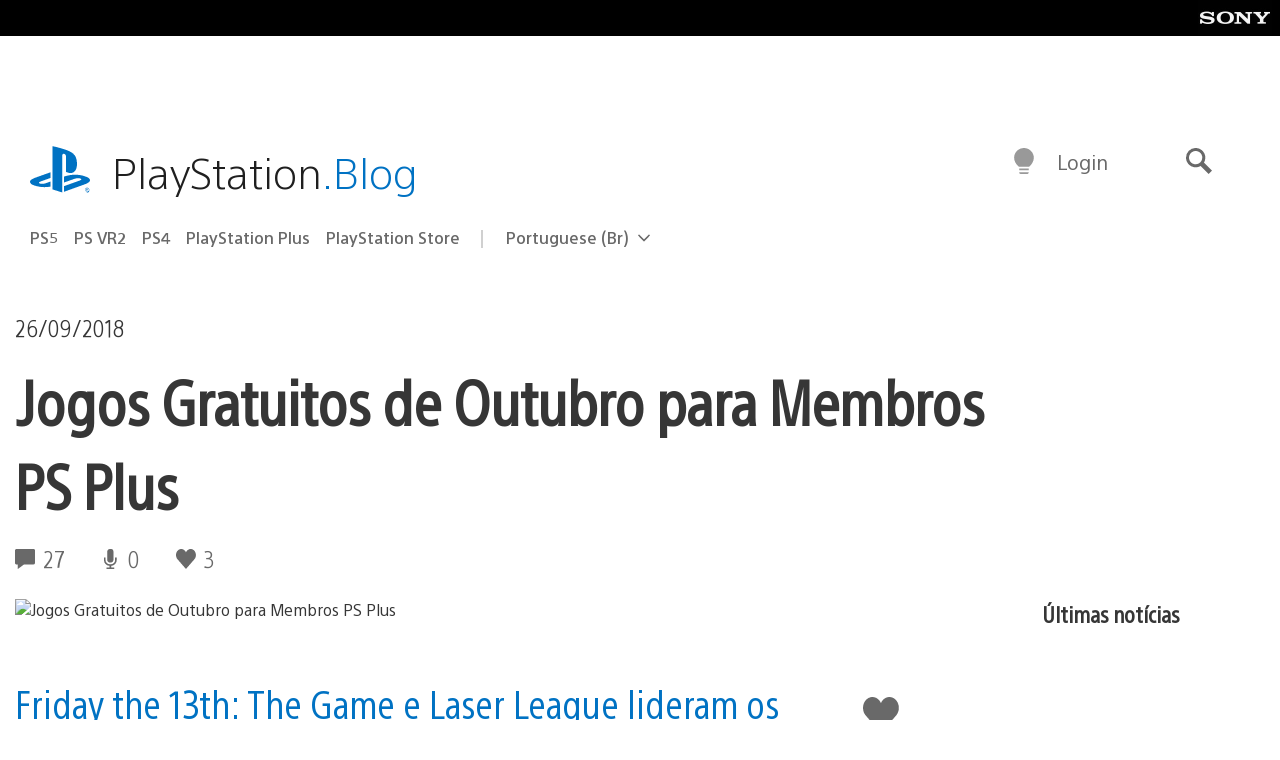

--- FILE ---
content_type: text/html; charset=UTF-8
request_url: https://blog.br.playstation.com/2018/09/26/jogos-gratuitos-de-outubro-para-membros-ps-plus/
body_size: 32149
content:
<!doctype html>
<html lang="pt-BR" prefix="og: http://ogp.me/ns# article: http://ogp.me/ns/article#" class="no-js">
<head>
	<meta charset="UTF-8">
	<meta name="viewport" content="width=device-width, initial-scale=1, minimum-scale=1">
	<link rel="profile" href="http://gmpg.org/xfn/11">

	<script>document.documentElement.classList.remove("no-js");</script>

	<script>
		var currentDarkModeOption = localStorage.getItem( 'darkMode' );

		if ( currentDarkModeOption && currentDarkModeOption === 'dark' ) {
			document.documentElement.classList.add( 'prefers-color-mode-dark' );
		}

		if ( currentDarkModeOption && currentDarkModeOption === 'light' ) {
			document.documentElement.classList.add( 'prefers-color-mode-light' );
		}
	</script>

	<style type="text/css">
		/*! normalize.css v8.0.0 | MIT License | github.com/necolas/normalize.css */
		html{line-height:1.15;-webkit-text-size-adjust:100%}body{margin:0}link{display:none}h1{font-size:2em;margin:0.67em 0}hr{box-sizing:content-box;height:0;overflow:visible}pre{font-family:monospace, monospace;font-size:1em}a{background-color:transparent}abbr[title]{border-bottom:none;text-decoration:underline;-webkit-text-decoration:underline dotted;text-decoration:underline dotted}b,strong{font-weight:bolder}code,kbd,samp{font-family:monospace, monospace;font-size:1em}small{font-size:80%}sub,sup{font-size:75%;line-height:0;position:relative;vertical-align:baseline}sub{bottom:-0.25em}sup{top:-0.5em}img{border-style:none}button,input,optgroup,select,textarea{font-family:inherit;font-size:100%;line-height:1.15;margin:0}button,input{overflow:visible}button,select{text-transform:none}button,[type="button"],[type="reset"],[type="submit"]{-webkit-appearance:button}button::-moz-focus-inner,[type="button"]::-moz-focus-inner,[type="reset"]::-moz-focus-inner,[type="submit"]::-moz-focus-inner{border-style:none;padding:0}button:-moz-focusring,[type="button"]:-moz-focusring,[type="reset"]:-moz-focusring,[type="submit"]:-moz-focusring{outline:1px dotted ButtonText}fieldset{padding:0.35em 0.75em 0.625em}legend{box-sizing:border-box;color:inherit;display:table;max-width:100%;padding:0;white-space:normal}progress{vertical-align:baseline}textarea{overflow:auto}[type="checkbox"],[type="radio"]{box-sizing:border-box;padding:0}[type="number"]::-webkit-inner-spin-button,[type="number"]::-webkit-outer-spin-button{height:auto}[type="search"]{-webkit-appearance:textfield;outline-offset:-2px}[type="search"]::-webkit-search-decoration{-webkit-appearance:none}::-webkit-file-upload-button{-webkit-appearance:button;font:inherit}details{display:block}summary{display:list-item}template{display:none}[hidden]{display:none}
	</style>

	<script type="text/javascript" id="altis-accelerate-accelerate-js-before">
/* <![CDATA[ */
var Altis = Altis || {}; Altis.Analytics = {"Ready":false,"Loaded":false,"Consent":{"CookiePrefix":"wp_consent","Enabled":true,"Allowed":["functional","statistics-anonymous"]},"Config":{"LogEndpoint":"https:\/\/eu.accelerate.altis.cloud\/log","AppId":"a5470797cb9b49b3a8cdb698a4bbcb95","ExcludeBots":true},"Noop":true,"Data":{"Endpoint":{},"AppPackageName":"playstationblogbr","AppVersion":"","SiteName":"PlayStation.Blog BR","Attributes":{"postType":"post","postId":62092,"author":"jhallahan","authorId":"1189111","blog":"https:\/\/blog.br.playstation.com","network":"https:\/\/blog.playstation.com\/","blogId":4,"networkId":1},"Metrics":{}},"Audiences":[{"id":4063475720,"config":{"include":"all","groups":[{"include":"any","rules":[{"field":"endpoint.Location.Country","operator":"=","value":"AR","type":"string"},{"field":"endpoint.Location.Country","operator":"=","value":"BO","type":"string"},{"field":"endpoint.Location.Country","operator":"=","value":"BR","type":"string"},{"field":"endpoint.Location.Country","operator":"=","value":"CL","type":"string"},{"field":"endpoint.Location.Country","operator":"=","value":"CO","type":"string"},{"field":"endpoint.Location.Country","operator":"=","value":"CR","type":"string"},{"field":"endpoint.Location.Country","operator":"=","value":"DO","type":"string"},{"field":"endpoint.Location.Country","operator":"=","value":"EC","type":"string"},{"field":"endpoint.Location.Country","operator":"=","value":"SV","type":"string"},{"field":"endpoint.Location.Country","operator":"=","value":"GT","type":"string"},{"field":"endpoint.Location.Country","operator":"=","value":"HN","type":"string"},{"field":"endpoint.Location.Country","operator":"=","value":"MX","type":"string"},{"field":"endpoint.Location.Country","operator":"=","value":"NI","type":"string"},{"field":"endpoint.Location.Country","operator":"=","value":"PA","type":"string"},{"field":"endpoint.Location.Country","operator":"=","value":"PY","type":"string"},{"field":"endpoint.Location.Country","operator":"=","value":"PE","type":"string"},{"field":"endpoint.Location.Country","operator":"=","value":"UY","type":"string"},{"field":"endpoint.Location.Country","operator":"=","value":"VE","type":"string"}]}]}},{"id":202360640,"config":{"include":"all","groups":[{"include":"any","rules":[{"field":"endpoint.Location.Country","operator":"=","value":"AE","type":"string"},{"field":"endpoint.Location.Country","operator":"=","value":"AD","type":"string"},{"field":"endpoint.Location.Country","operator":"=","value":"AL","type":"string"},{"field":"endpoint.Location.Country","operator":"=","value":"AM","type":"string"},{"field":"endpoint.Location.Country","operator":"=","value":"AO","type":"string"},{"field":"endpoint.Location.Country","operator":"=","value":"AT","type":"string"},{"field":"endpoint.Location.Country","operator":"=","value":"AU","type":"string"},{"field":"endpoint.Location.Country","operator":"=","value":"AZ","type":"string"},{"field":"endpoint.Location.Country","operator":"=","value":"BA","type":"string"},{"field":"endpoint.Location.Country","operator":"=","value":"BD","type":"string"},{"field":"endpoint.Location.Country","operator":"=","value":"BE","type":"string"},{"field":"endpoint.Location.Country","operator":"=","value":"BG","type":"string"},{"field":"endpoint.Location.Country","operator":"=","value":"BH","type":"string"},{"field":"endpoint.Location.Country","operator":"=","value":"BW","type":"string"},{"field":"endpoint.Location.Country","operator":"=","value":"BY","type":"string"},{"field":"endpoint.Location.Country","operator":"=","value":"CD","type":"string"},{"field":"endpoint.Location.Country","operator":"=","value":"CH","type":"string"},{"field":"endpoint.Location.Country","operator":"=","value":"CM","type":"string"},{"field":"endpoint.Location.Country","operator":"=","value":"CY","type":"string"},{"field":"endpoint.Location.Country","operator":"=","value":"CZ","type":"string"},{"field":"endpoint.Location.Country","operator":"=","value":"DE","type":"string"},{"field":"endpoint.Location.Country","operator":"=","value":"DK","type":"string"},{"field":"endpoint.Location.Country","operator":"=","value":"DJ","type":"string"},{"field":"endpoint.Location.Country","operator":"=","value":"DZ","type":"string"},{"field":"endpoint.Location.Country","operator":"=","value":"EE","type":"string"},{"field":"endpoint.Location.Country","operator":"=","value":"EG","type":"string"},{"field":"endpoint.Location.Country","operator":"=","value":"ES","type":"string"},{"field":"endpoint.Location.Country","operator":"=","value":"ET","type":"string"},{"field":"endpoint.Location.Country","operator":"=","value":"FI","type":"string"},{"field":"endpoint.Location.Country","operator":"=","value":"FJ","type":"string"},{"field":"endpoint.Location.Country","operator":"=","value":"FR","type":"string"},{"field":"endpoint.Location.Country","operator":"=","value":"GB","type":"string"},{"field":"endpoint.Location.Country","operator":"=","value":"GE","type":"string"},{"field":"endpoint.Location.Country","operator":"=","value":"GH","type":"string"},{"field":"endpoint.Location.Country","operator":"=","value":"GI","type":"string"},{"field":"endpoint.Location.Country","operator":"=","value":"GR","type":"string"},{"field":"endpoint.Location.Country","operator":"=","value":"HU","type":"string"},{"field":"endpoint.Location.Country","operator":"=","value":"HR","type":"string"},{"field":"endpoint.Location.Country","operator":"=","value":"IE","type":"string"},{"field":"endpoint.Location.Country","operator":"=","value":"IL","type":"string"},{"field":"endpoint.Location.Country","operator":"=","value":"IN","type":"string"},{"field":"endpoint.Location.Country","operator":"=","value":"IS","type":"string"},{"field":"endpoint.Location.Country","operator":"=","value":"IT","type":"string"},{"field":"endpoint.Location.Country","operator":"=","value":"JO","type":"string"},{"field":"endpoint.Location.Country","operator":"=","value":"KE","type":"string"},{"field":"endpoint.Location.Country","operator":"=","value":"KG","type":"string"},{"field":"endpoint.Location.Country","operator":"=","value":"KW","type":"string"},{"field":"endpoint.Location.Country","operator":"=","value":"KZ","type":"string"},{"field":"endpoint.Location.Country","operator":"=","value":"LB","type":"string"},{"field":"endpoint.Location.Country","operator":"=","value":"LI","type":"string"},{"field":"endpoint.Location.Country","operator":"=","value":"LT","type":"string"},{"field":"endpoint.Location.Country","operator":"=","value":"LU","type":"string"},{"field":"endpoint.Location.Country","operator":"=","value":"LV","type":"string"},{"field":"endpoint.Location.Country","operator":"=","value":"MA","type":"string"},{"field":"endpoint.Location.Country","operator":"=","value":"MC","type":"string"},{"field":"endpoint.Location.Country","operator":"=","value":"MD","type":"string"},{"field":"endpoint.Location.Country","operator":"=","value":"ME","type":"string"},{"field":"endpoint.Location.Country","operator":"=","value":"MG","type":"string"},{"field":"endpoint.Location.Country","operator":"=","value":"MK","type":"string"},{"field":"endpoint.Location.Country","operator":"=","value":"MT","type":"string"},{"field":"endpoint.Location.Country","operator":"=","value":"MU","type":"string"},{"field":"endpoint.Location.Country","operator":"=","value":"MW","type":"string"},{"field":"endpoint.Location.Country","operator":"=","value":"MZ","type":"string"},{"field":"endpoint.Location.Country","operator":"=","value":"NA","type":"string"},{"field":"endpoint.Location.Country","operator":"=","value":"NG","type":"string"},{"field":"endpoint.Location.Country","operator":"=","value":"NL","type":"string"},{"field":"endpoint.Location.Country","operator":"=","value":"NO","type":"string"},{"field":"endpoint.Location.Country","operator":"=","value":"NZ","type":"string"},{"field":"endpoint.Location.Country","operator":"=","value":"OM","type":"string"},{"field":"endpoint.Location.Country","operator":"=","value":"PG","type":"string"},{"field":"endpoint.Location.Country","operator":"=","value":"PK","type":"string"},{"field":"endpoint.Location.Country","operator":"=","value":"PL","type":"string"},{"field":"endpoint.Location.Country","operator":"=","value":"PT","type":"string"},{"field":"endpoint.Location.Country","operator":"=","value":"QA","type":"string"},{"field":"endpoint.Location.Country","operator":"=","value":"RO","type":"string"},{"field":"endpoint.Location.Country","operator":"=","value":"RS","type":"string"},{"field":"endpoint.Location.Country","operator":"=","value":"RU","type":"string"},{"field":"endpoint.Location.Country","operator":"=","value":"SA","type":"string"},{"field":"endpoint.Location.Country","operator":"=","value":"SE","type":"string"},{"field":"endpoint.Location.Country","operator":"=","value":"SI","type":"string"},{"field":"endpoint.Location.Country","operator":"=","value":"SK","type":"string"},{"field":"endpoint.Location.Country","operator":"=","value":"SM","type":"string"},{"field":"endpoint.Location.Country","operator":"=","value":"SN","type":"string"},{"field":"endpoint.Location.Country","operator":"=","value":"SO","type":"string"},{"field":"endpoint.Location.Country","operator":"=","value":"SZ","type":"string"},{"field":"endpoint.Location.Country","operator":"=","value":"TJ","type":"string"},{"field":"endpoint.Location.Country","operator":"=","value":"TM","type":"string"},{"field":"endpoint.Location.Country","operator":"=","value":"TN","type":"string"},{"field":"endpoint.Location.Country","operator":"=","value":"TR","type":"string"},{"field":"endpoint.Location.Country","operator":"=","value":"TZ","type":"string"},{"field":"endpoint.Location.Country","operator":"=","value":"UA","type":"string"},{"field":"endpoint.Location.Country","operator":"=","value":"UG","type":"string"},{"field":"endpoint.Location.Country","operator":"=","value":"UK","type":"string"},{"field":"endpoint.Location.Country","operator":"=","value":"UZ","type":"string"},{"field":"endpoint.Location.Country","operator":"=","value":"VA","type":"string"},{"field":"endpoint.Location.Country","operator":"=","value":"XK","type":"string"},{"field":"endpoint.Location.Country","operator":"=","value":"YE","type":"string"},{"field":"endpoint.Location.Country","operator":"=","value":"ZA","type":"string"},{"field":"endpoint.Location.Country","operator":"=","value":"ZM","type":"string"},{"field":"endpoint.Location.Country","operator":"=","value":"ZW","type":"string"}]}]}},{"id":493781949,"config":{"include":"all","groups":[{"include":"any","rules":[{"field":"endpoint.Location.Country","operator":"=","value":"SG","type":"string"},{"field":"endpoint.Location.Country","operator":"=","value":"ID","type":"string"},{"field":"endpoint.Location.Country","operator":"=","value":"MY","type":"string"},{"field":"endpoint.Location.Country","operator":"=","value":"TH","type":"string"},{"field":"endpoint.Location.Country","operator":"=","value":"PH","type":"string"},{"field":"endpoint.Location.Country","operator":"=","value":"VN","type":"string"}]}]}},{"id":740343651,"config":{"include":"all","groups":[{"include":"any","rules":[{"field":"endpoint.Location.Country","operator":"=","value":"AL","type":"string"},{"field":"endpoint.Location.Country","operator":"=","value":"AT","type":"string"},{"field":"endpoint.Location.Country","operator":"=","value":"BA","type":"string"},{"field":"endpoint.Location.Country","operator":"=","value":"BE","type":"string"},{"field":"endpoint.Location.Country","operator":"=","value":"BG","type":"string"},{"field":"endpoint.Location.Country","operator":"=","value":"CH","type":"string"},{"field":"endpoint.Location.Country","operator":"=","value":"CY","type":"string"},{"field":"endpoint.Location.Country","operator":"=","value":"CZ","type":"string"},{"field":"endpoint.Location.Country","operator":"=","value":"DK","type":"string"},{"field":"endpoint.Location.Country","operator":"=","value":"EE","type":"string"},{"field":"endpoint.Location.Country","operator":"=","value":"ES","type":"string"},{"field":"endpoint.Location.Country","operator":"=","value":"FI","type":"string"},{"field":"endpoint.Location.Country","operator":"=","value":"FR","type":"string"},{"field":"endpoint.Location.Country","operator":"=","value":"GB","type":"string"},{"field":"endpoint.Location.Country","operator":"=","value":"GI","type":"string"},{"field":"endpoint.Location.Country","operator":"=","value":"GR","type":"string"},{"field":"endpoint.Location.Country","operator":"=","value":"HU","type":"string"},{"field":"endpoint.Location.Country","operator":"=","value":"HR","type":"string"},{"field":"endpoint.Location.Country","operator":"=","value":"IE","type":"string"},{"field":"endpoint.Location.Country","operator":"=","value":"IL","type":"string"},{"field":"endpoint.Location.Country","operator":"=","value":"IN","type":"string"},{"field":"endpoint.Location.Country","operator":"=","value":"IS","type":"string"},{"field":"endpoint.Location.Country","operator":"=","value":"IT","type":"string"},{"field":"endpoint.Location.Country","operator":"=","value":"JO","type":"string"},{"field":"endpoint.Location.Country","operator":"=","value":"KW","type":"string"},{"field":"endpoint.Location.Country","operator":"=","value":"LB","type":"string"},{"field":"endpoint.Location.Country","operator":"=","value":"LT","type":"string"},{"field":"endpoint.Location.Country","operator":"=","value":"LU","type":"string"},{"field":"endpoint.Location.Country","operator":"=","value":"LV","type":"string"},{"field":"endpoint.Location.Country","operator":"=","value":"MA","type":"string"},{"field":"endpoint.Location.Country","operator":"=","value":"MC","type":"string"},{"field":"endpoint.Location.Country","operator":"=","value":"MD","type":"string"},{"field":"endpoint.Location.Country","operator":"=","value":"ME","type":"string"},{"field":"endpoint.Location.Country","operator":"=","value":"MK","type":"string"},{"field":"endpoint.Location.Country","operator":"=","value":"MT","type":"string"},{"field":"endpoint.Location.Country","operator":"=","value":"NL","type":"string"},{"field":"endpoint.Location.Country","operator":"=","value":"NO","type":"string"},{"field":"endpoint.Location.Country","operator":"=","value":"OM","type":"string"},{"field":"endpoint.Location.Country","operator":"=","value":"PL","type":"string"},{"field":"endpoint.Location.Country","operator":"=","value":"PT","type":"string"},{"field":"endpoint.Location.Country","operator":"=","value":"QA","type":"string"},{"field":"endpoint.Location.Country","operator":"=","value":"RO","type":"string"},{"field":"endpoint.Location.Country","operator":"=","value":"RS","type":"string"},{"field":"endpoint.Location.Country","operator":"=","value":"SE","type":"string"},{"field":"endpoint.Location.Country","operator":"=","value":"SI","type":"string"},{"field":"endpoint.Location.Country","operator":"=","value":"SK","type":"string"},{"field":"endpoint.Location.Country","operator":"=","value":"SM","type":"string"},{"field":"endpoint.Location.Country","operator":"=","value":"TR","type":"string"},{"field":"endpoint.Location.Country","operator":"=","value":"UA","type":"string"},{"field":"endpoint.Location.Country","operator":"=","value":"UK","type":"string"},{"field":"endpoint.Location.Country","operator":"=","value":"VA","type":"string"}]}]}},{"id":4079745168,"config":{"include":"all","groups":[{"include":"any","rules":[{"field":"endpoint.Location.Country","operator":"=","value":"CA","type":"string"},{"field":"endpoint.Location.Country","operator":"=","value":"US","type":"string"}]}]}}]};Altis.Analytics.onReady = function ( callback ) {if ( Altis.Analytics.Ready ) {callback();} else {window.addEventListener( 'altis.analytics.ready', callback );}};Altis.Analytics.onLoad = function ( callback ) {if ( Altis.Analytics.Loaded ) {callback();} else {window.addEventListener( 'altis.analytics.loaded', callback );}};
/* ]]> */
</script>
<script type="text/javascript" src="https://eu.accelerate.altis.cloud/accelerate.3.5.2.js?ver=7f92e30756165bf9ac7e409812147ada" id="altis-accelerate-accelerate-js" async></script>
<script type="text/javascript" id="altis-accelerate-experiments-js-before">
/* <![CDATA[ */
window.Altis = window.Altis || {};window.Altis.Analytics = window.Altis.Analytics || {};window.Altis.Analytics.Experiments = window.Altis.Analytics.Experiments || {};window.Altis.Analytics.Experiments.BuildURL = "https:\/\/blog.br.playstation.com\/content\/mu-plugins\/altis-accelerate\/build";window.Altis.Analytics.Experiments.Goals = {"engagement":{"name":"engagement","event":"click","label":"Engagement (Default)","selector":"a,input[type=\"button\"],input[type=\"submit\"],input[type=\"image\"],button,area","closest":null,"args":{"validation_message":"You need to add at least one clickable element or a form to track conversions."}},"click_any_link":{"name":"click_any_link","event":"click","label":"Click on any link","selector":"a","closest":null,"args":{"validation_message":"You need to add at least one link to this content to track conversions."}},"submit_form":{"name":"submit_form","event":"submit","label":"Submit a form","selector":"form","closest":null,"args":{"validation_message":"You need to add a form to this content to track conversions."}}};
/* ]]> */
</script>
<script type="text/javascript" src="https://blog.br.playstation.com/content/mu-plugins/altis-accelerate/build/experiments.5a093149.js?ver=7f92e30756165bf9ac7e409812147ada" id="altis-accelerate-experiments-js" async></script>
<title>Jogos Gratuitos de Outubro para Membros PS Plus &#8211; PlayStation.Blog BR</title>
<meta name='robots' content='max-image-preview:large' />
<link rel='preconnect' href='https://cdn.cookielaw.org' />
<link rel="alternate" type="application/rss+xml" title="Feed para PlayStation.Blog BR &raquo;" href="http://feeds.feedburner.com/playstationblogbr" />
<link rel="alternate" type="application/rss+xml" title="Feed de comentários para PlayStation.Blog BR &raquo;" href="http://feeds.feedburner.com/playstationblogbr" />
<link rel="alternate" type="application/rss+xml" title="Feed de comentários para PlayStation.Blog BR &raquo; Jogos Gratuitos de Outubro para Membros PS Plus" href="https://blog.br.playstation.com/2018/09/26/jogos-gratuitos-de-outubro-para-membros-ps-plus/feed/" />
<style id='classic-theme-styles-inline-css' type='text/css'>
/*! This file is auto-generated */
.wp-block-button__link{color:#fff;background-color:#32373c;border-radius:9999px;box-shadow:none;text-decoration:none;padding:calc(.667em + 2px) calc(1.333em + 2px);font-size:1.125em}.wp-block-file__button{background:#32373c;color:#fff;text-decoration:none}
</style>
<style id='global-styles-inline-css' type='text/css'>
:root{--wp--preset--aspect-ratio--square: 1;--wp--preset--aspect-ratio--4-3: 4/3;--wp--preset--aspect-ratio--3-4: 3/4;--wp--preset--aspect-ratio--3-2: 3/2;--wp--preset--aspect-ratio--2-3: 2/3;--wp--preset--aspect-ratio--16-9: 16/9;--wp--preset--aspect-ratio--9-16: 9/16;--wp--preset--color--black: #1f1f1f;--wp--preset--color--cyan-bluish-gray: #abb8c3;--wp--preset--color--white: #fff;--wp--preset--color--pale-pink: #f78da7;--wp--preset--color--vivid-red: #cf2e2e;--wp--preset--color--luminous-vivid-orange: #ff6900;--wp--preset--color--luminous-vivid-amber: #fcb900;--wp--preset--color--light-green-cyan: #7bdcb5;--wp--preset--color--vivid-green-cyan: #00d084;--wp--preset--color--pale-cyan-blue: #8ed1fc;--wp--preset--color--vivid-cyan-blue: #0693e3;--wp--preset--color--vivid-purple: #9b51e0;--wp--preset--color--dark-grey: #363636;--wp--preset--color--grey: #999;--wp--preset--color--satin-blue: #0072c3;--wp--preset--color--light-blue: #00a2ff;--wp--preset--color--dark-blue: #002f67;--wp--preset--color--pale-blue: var( --pale-blue );--wp--preset--gradient--vivid-cyan-blue-to-vivid-purple: linear-gradient(135deg,rgba(6,147,227,1) 0%,rgb(155,81,224) 100%);--wp--preset--gradient--light-green-cyan-to-vivid-green-cyan: linear-gradient(135deg,rgb(122,220,180) 0%,rgb(0,208,130) 100%);--wp--preset--gradient--luminous-vivid-amber-to-luminous-vivid-orange: linear-gradient(135deg,rgba(252,185,0,1) 0%,rgba(255,105,0,1) 100%);--wp--preset--gradient--luminous-vivid-orange-to-vivid-red: linear-gradient(135deg,rgba(255,105,0,1) 0%,rgb(207,46,46) 100%);--wp--preset--gradient--very-light-gray-to-cyan-bluish-gray: linear-gradient(135deg,rgb(238,238,238) 0%,rgb(169,184,195) 100%);--wp--preset--gradient--cool-to-warm-spectrum: linear-gradient(135deg,rgb(74,234,220) 0%,rgb(151,120,209) 20%,rgb(207,42,186) 40%,rgb(238,44,130) 60%,rgb(251,105,98) 80%,rgb(254,248,76) 100%);--wp--preset--gradient--blush-light-purple: linear-gradient(135deg,rgb(255,206,236) 0%,rgb(152,150,240) 100%);--wp--preset--gradient--blush-bordeaux: linear-gradient(135deg,rgb(254,205,165) 0%,rgb(254,45,45) 50%,rgb(107,0,62) 100%);--wp--preset--gradient--luminous-dusk: linear-gradient(135deg,rgb(255,203,112) 0%,rgb(199,81,192) 50%,rgb(65,88,208) 100%);--wp--preset--gradient--pale-ocean: linear-gradient(135deg,rgb(255,245,203) 0%,rgb(182,227,212) 50%,rgb(51,167,181) 100%);--wp--preset--gradient--electric-grass: linear-gradient(135deg,rgb(202,248,128) 0%,rgb(113,206,126) 100%);--wp--preset--gradient--midnight: linear-gradient(135deg,rgb(2,3,129) 0%,rgb(40,116,252) 100%);--wp--preset--font-size--small: 13px;--wp--preset--font-size--medium: 20px;--wp--preset--font-size--large: 36px;--wp--preset--font-size--x-large: 42px;--wp--preset--spacing--20: 0.44rem;--wp--preset--spacing--30: 0.67rem;--wp--preset--spacing--40: 1rem;--wp--preset--spacing--50: 1.5rem;--wp--preset--spacing--60: 2.25rem;--wp--preset--spacing--70: 3.38rem;--wp--preset--spacing--80: 5.06rem;--wp--preset--shadow--natural: 6px 6px 9px rgba(0, 0, 0, 0.2);--wp--preset--shadow--deep: 12px 12px 50px rgba(0, 0, 0, 0.4);--wp--preset--shadow--sharp: 6px 6px 0px rgba(0, 0, 0, 0.2);--wp--preset--shadow--outlined: 6px 6px 0px -3px rgba(255, 255, 255, 1), 6px 6px rgba(0, 0, 0, 1);--wp--preset--shadow--crisp: 6px 6px 0px rgba(0, 0, 0, 1);}:where(.is-layout-flex){gap: 0.5em;}:where(.is-layout-grid){gap: 0.5em;}body .is-layout-flex{display: flex;}.is-layout-flex{flex-wrap: wrap;align-items: center;}.is-layout-flex > :is(*, div){margin: 0;}body .is-layout-grid{display: grid;}.is-layout-grid > :is(*, div){margin: 0;}:where(.wp-block-columns.is-layout-flex){gap: 2em;}:where(.wp-block-columns.is-layout-grid){gap: 2em;}:where(.wp-block-post-template.is-layout-flex){gap: 1.25em;}:where(.wp-block-post-template.is-layout-grid){gap: 1.25em;}.has-black-color{color: var(--wp--preset--color--black) !important;}.has-cyan-bluish-gray-color{color: var(--wp--preset--color--cyan-bluish-gray) !important;}.has-white-color{color: var(--wp--preset--color--white) !important;}.has-pale-pink-color{color: var(--wp--preset--color--pale-pink) !important;}.has-vivid-red-color{color: var(--wp--preset--color--vivid-red) !important;}.has-luminous-vivid-orange-color{color: var(--wp--preset--color--luminous-vivid-orange) !important;}.has-luminous-vivid-amber-color{color: var(--wp--preset--color--luminous-vivid-amber) !important;}.has-light-green-cyan-color{color: var(--wp--preset--color--light-green-cyan) !important;}.has-vivid-green-cyan-color{color: var(--wp--preset--color--vivid-green-cyan) !important;}.has-pale-cyan-blue-color{color: var(--wp--preset--color--pale-cyan-blue) !important;}.has-vivid-cyan-blue-color{color: var(--wp--preset--color--vivid-cyan-blue) !important;}.has-vivid-purple-color{color: var(--wp--preset--color--vivid-purple) !important;}.has-black-background-color{background-color: var(--wp--preset--color--black) !important;}.has-cyan-bluish-gray-background-color{background-color: var(--wp--preset--color--cyan-bluish-gray) !important;}.has-white-background-color{background-color: var(--wp--preset--color--white) !important;}.has-pale-pink-background-color{background-color: var(--wp--preset--color--pale-pink) !important;}.has-vivid-red-background-color{background-color: var(--wp--preset--color--vivid-red) !important;}.has-luminous-vivid-orange-background-color{background-color: var(--wp--preset--color--luminous-vivid-orange) !important;}.has-luminous-vivid-amber-background-color{background-color: var(--wp--preset--color--luminous-vivid-amber) !important;}.has-light-green-cyan-background-color{background-color: var(--wp--preset--color--light-green-cyan) !important;}.has-vivid-green-cyan-background-color{background-color: var(--wp--preset--color--vivid-green-cyan) !important;}.has-pale-cyan-blue-background-color{background-color: var(--wp--preset--color--pale-cyan-blue) !important;}.has-vivid-cyan-blue-background-color{background-color: var(--wp--preset--color--vivid-cyan-blue) !important;}.has-vivid-purple-background-color{background-color: var(--wp--preset--color--vivid-purple) !important;}.has-black-border-color{border-color: var(--wp--preset--color--black) !important;}.has-cyan-bluish-gray-border-color{border-color: var(--wp--preset--color--cyan-bluish-gray) !important;}.has-white-border-color{border-color: var(--wp--preset--color--white) !important;}.has-pale-pink-border-color{border-color: var(--wp--preset--color--pale-pink) !important;}.has-vivid-red-border-color{border-color: var(--wp--preset--color--vivid-red) !important;}.has-luminous-vivid-orange-border-color{border-color: var(--wp--preset--color--luminous-vivid-orange) !important;}.has-luminous-vivid-amber-border-color{border-color: var(--wp--preset--color--luminous-vivid-amber) !important;}.has-light-green-cyan-border-color{border-color: var(--wp--preset--color--light-green-cyan) !important;}.has-vivid-green-cyan-border-color{border-color: var(--wp--preset--color--vivid-green-cyan) !important;}.has-pale-cyan-blue-border-color{border-color: var(--wp--preset--color--pale-cyan-blue) !important;}.has-vivid-cyan-blue-border-color{border-color: var(--wp--preset--color--vivid-cyan-blue) !important;}.has-vivid-purple-border-color{border-color: var(--wp--preset--color--vivid-purple) !important;}.has-vivid-cyan-blue-to-vivid-purple-gradient-background{background: var(--wp--preset--gradient--vivid-cyan-blue-to-vivid-purple) !important;}.has-light-green-cyan-to-vivid-green-cyan-gradient-background{background: var(--wp--preset--gradient--light-green-cyan-to-vivid-green-cyan) !important;}.has-luminous-vivid-amber-to-luminous-vivid-orange-gradient-background{background: var(--wp--preset--gradient--luminous-vivid-amber-to-luminous-vivid-orange) !important;}.has-luminous-vivid-orange-to-vivid-red-gradient-background{background: var(--wp--preset--gradient--luminous-vivid-orange-to-vivid-red) !important;}.has-very-light-gray-to-cyan-bluish-gray-gradient-background{background: var(--wp--preset--gradient--very-light-gray-to-cyan-bluish-gray) !important;}.has-cool-to-warm-spectrum-gradient-background{background: var(--wp--preset--gradient--cool-to-warm-spectrum) !important;}.has-blush-light-purple-gradient-background{background: var(--wp--preset--gradient--blush-light-purple) !important;}.has-blush-bordeaux-gradient-background{background: var(--wp--preset--gradient--blush-bordeaux) !important;}.has-luminous-dusk-gradient-background{background: var(--wp--preset--gradient--luminous-dusk) !important;}.has-pale-ocean-gradient-background{background: var(--wp--preset--gradient--pale-ocean) !important;}.has-electric-grass-gradient-background{background: var(--wp--preset--gradient--electric-grass) !important;}.has-midnight-gradient-background{background: var(--wp--preset--gradient--midnight) !important;}.has-small-font-size{font-size: var(--wp--preset--font-size--small) !important;}.has-medium-font-size{font-size: var(--wp--preset--font-size--medium) !important;}.has-large-font-size{font-size: var(--wp--preset--font-size--large) !important;}.has-x-large-font-size{font-size: var(--wp--preset--font-size--x-large) !important;}
:where(.wp-block-post-template.is-layout-flex){gap: 1.25em;}:where(.wp-block-post-template.is-layout-grid){gap: 1.25em;}
:where(.wp-block-columns.is-layout-flex){gap: 2em;}:where(.wp-block-columns.is-layout-grid){gap: 2em;}
:root :where(.wp-block-pullquote){font-size: 1.5em;line-height: 1.6;}
</style>
<link rel='stylesheet' id='b9e99f35d73ed48c9e3b1538227cc5df-css' integrity='sha384-xFUDp/EkncdIOxQVD+eAwevr9ngEYoY5RhPUrdi84QfY7PtZEJz76g2Vl0L02X/U' href='https://blog.br.playstation.com/content/themes/playstation-2018/css/c598390f7bbb52fd59bf-main.css' type='text/css' media='all' />
<link rel='stylesheet' id='d426895ef98e506eb21b937b68d394cf-css' integrity='sha384-7qSCtNZ5uZZFHdCT9oek0ADNGS4hd38qrfSCFLowigHtx3KyKTygpkt1XIhQ4kI/' href='https://blog.br.playstation.com/content/themes/playstation-2018/css/c598390f7bbb52fd59bf-singular.css' type='text/css' media='all' />
<script type="text/javascript" src="https://cdn.cookielaw.org/consent/0194a27f-57a3-7617-afa7-86ca2a2123a3/OtAutoBlock.js?ver=1.0" id="onetrust-cookie-notice-js"></script>
<script type="text/javascript" src="https://cdn.cookielaw.org/scripttemplates/otSDKStub.js?ver=1.0" id="onetrust-stub-js" data-domain-script="0194a27f-57a3-7617-afa7-86ca2a2123a3"></script>
<script type="text/javascript" id="onetrust-stub-js-after">
/* <![CDATA[ */
	const onUserData = new Promise( ( resolve ) => {
		window.addEventListener( 'noUserData', () => {
			resolve( {
				id: null,
				plus: null
			} );
		} );

		window.addEventListener( 'getUserData', ( data ) => {
			userData = data.detail;

			resolve( {
				id: userData?.psnID,
				plus: userData?.psPlus
			} );
		} );
	} );

	window.OptanonWrapper = () => {
		// Convert categories to array.
		const categories = window.OnetrustActiveGroups.split( ',' ).reduce( ( array, e ) => {
			if ( e ) {
				array.push( e );
			}
			return array;
		}, [] );

		const targetingGroupId = 'C0004';
		const performanceGroupId = 'C0002';
		const youTubeGroupId = 'SEU21';

		// Check if the targeting category was consented to.
		if ( categories.includes( targetingGroupId ) ) {
			window.Altis.Analytics.Noop = false;
				if ( ! document.getElementById( 'psn-ga4' ) ) {
		const scriptTag = document.createElement( 'script' );
		scriptTag.setAttribute( 'id', 'psn-ga4' );
		scriptTag.setAttribute( 'src', 'https://www.googletagmanager.com/gtag/js?id=G-8G5NXD3P72' );
		scriptTag.setAttribute( 'type', 'text/javascript' );
		scriptTag.setAttribute( 'async', '' );

		document.head.appendChild( scriptTag );
	}

	window.dataLayer = window.dataLayer || [];
	function gtag(){dataLayer.push(arguments);}
	gtag('js', new Date());
	gtag('config', 'G-8G5NXD3P72', {});
		(function(i,s,o,g,r,a,m){i['GoogleAnalyticsObject']=r;i[r]=i[r]||function(){(i[r].q=i[r].q||[]).push(arguments)},i[r].l=1*new Date();a=s.createElement(o),m=s.getElementsByTagName(o)[0];a.async=1;a.src=g;m.parentNode.insertBefore(a,m)})(window,document,'script','https://www.google-analytics.com/analytics.js','ga');
	ga('create', 'UA-1795022-7', 'auto');
	ga('send', 'pageview');
			}

		// Check if the performance category was consented to.
		if ( categories.includes( performanceGroupId ) ) {
					if ( ! document.getElementById( 'adobe-analytics' ) ) {
			const scriptTag = document.createElement( 'script' );
			scriptTag.setAttribute( 'id', 'adobe-analytics' );
			scriptTag.setAttribute( 'src', '//assets.adobedtm.com/3dc13bcabc29/51371216b955/launch-e57e603e27e9.min.js' );
			scriptTag.setAttribute( 'type', 'text/javascript' );
			scriptTag.setAttribute( 'async', '' );

			document.head.appendChild( scriptTag );
		}

		onUserData.then( ( user ) => {
			DataLayer.default.pageview({
				primaryCategory: psnAnalytics.primaryCategory,
				pageTypes: {
					'/': 'list',
					'/page/*': 'list',
					'/tag/*': 'list',
					'/category/*': 'list',
					'$//(\/[12]\d{3}\/(0[1-9]|1[0-2])\/(0[1-9]|[12]\d|3[01]))\/(.*)/gi': 'detail',
				},
				app: {
					env: psnAnalytics.app.env,
					name: 'blog',
					version: psnAnalytics.app.version
				},
				locale: psnAnalytics.locale,
				user: user
			} );
		} );

		if ( psnAnalytics.search ) {
			DataLayer.default.search( psnAnalytics.search );
		}
				}

		// Add body class if the YouTube category was consented to.
		if ( categories.includes( youTubeGroupId ) ) {
			document.body.classList.add( 'onetrust-youtube-consent' );
		} else {
			document.body.classList.remove( 'onetrust-youtube-consent' );
		}

		const consentEvent = new CustomEvent( 'wp_listen_for_consent_change', {
			detail: {
				statistics: categories.includes( youTubeGroupId ) ? 'allow' : 'deny'
			},
		} );

		document.dispatchEvent( consentEvent );
	}
	
/* ]]> */
</script>
<link rel="https://api.w.org/" href="https://blog.br.playstation.com/wp-json/" /><link rel="alternate" title="JSON" type="application/json" href="https://blog.br.playstation.com/wp-json/wp/v2/posts/62092" /><link rel="EditURI" type="application/rsd+xml" title="RSD" href="https://blog.br.playstation.com/xmlrpc.php?rsd" />

<link rel="canonical" href="https://blog.br.playstation.com/2018/09/26/jogos-gratuitos-de-outubro-para-membros-ps-plus/" />
<link rel='shortlink' href='https://blog.br.playstation.com/?p=62092' />
<link rel="alternate" title="oEmbed (JSON)" type="application/json+oembed" href="https://blog.br.playstation.com/wp-json/oembed/1.0/embed?url=https%3A%2F%2Fblog.br.playstation.com%2F2018%2F09%2F26%2Fjogos-gratuitos-de-outubro-para-membros-ps-plus%2F" />
<link rel="alternate" title="oEmbed (XML)" type="text/xml+oembed" href="https://blog.br.playstation.com/wp-json/oembed/1.0/embed?url=https%3A%2F%2Fblog.br.playstation.com%2F2018%2F09%2F26%2Fjogos-gratuitos-de-outubro-para-membros-ps-plus%2F&#038;format=xml" />
<meta property="og:title" name="og:title" content="Jogos Gratuitos de Outubro para Membros PS Plus" />
<meta property="og:type" name="og:type" content="article" />
<meta property="og:image" name="og:image" content="https://blog.br.playstation.com/tachyon/sites/4/2018/09/26_plus.jpg?presign=X-Amz-Content-Sha256%3DUNSIGNED-PAYLOAD%26X-Amz-Security-Token%3DIQoJb3JpZ2luX2VjEPD%252F%252F%252F%252F%252F%252F%252F%252F%252F%252FwEaCXVzLWVhc3QtMSJGMEQCIF3hbjDx44gDsqB%252B%252FKoBS5me8EPMYgHs39pKfsALFNCAAiBJXqMKsLpitGUlIW%252B94S2YrBhR8asHlWa6GVnkPbpYDyqGBAi5%252F%252F%252F%252F%252F%252F%252F%252F%252F%252F8BEAAaDDU3NzQxODgxODQxMyIMSvuGZFIP483%252FZaOLKtoDlidHlbjkauymrH56ilBZOVMazx%252BdYnY8igC0kLjZ%252F5ngtM%252FNQi3AUNPalviCcW035YiVMg%252FSX6S7%252BCJuRW2hwsVXjf59QjCTn1w2HdGFzeIHqBP0HzqJcL092xd4LMjap6gS9UgvcftWOBu81Sxf%252BxrPrQWB%252FACZ0P9Zq2s7jVUEkRAKtbYcC78TfMsnfhdHxjhpTET6qVHNyOKzFbq7JZEGbtbFPp%252BVJJSd3vZj%252FeCIjtfuJDkwK%252FixgYtRUIj%252BiKH%252FeHA4m6R6HGG2PR%252FYZsjqySrJGkXKzv7ctRKUbNccPjN9eOqJTuGgnqK84l%252B2Ls0nFBai5KtLNpxQAqV%252BoKr8jq8HPtf3qJVWAhO8pCcgg%252FYO29QA5sZKb%252BgObW2K8%252Fur91pyms7IRwjGQmb6GBdlhFOul7Pmc2UE%252Fj%252FtbVbtQnxGqMrr6gqVnCPrqQx3BJwTWWgFXKUzDMfRZMw9AxLqcMzsamYshVp7JeXnMgGJurMKIupXCopLI39asIdKsJZ9glzDbTjs06YGiaoxtYmhYW8cPDg2J0yeOlgE9QntptJl9NHMO0PlmpBJOpoW%252FRqpjnNWY33dB9c1NSRG2xkS7I25Z2RSzHI1LJWw3M3DLA%252BksxxJD%252Ff%252FMJ6cwMsGOqYBTR1kcRWyXxIKTpxzbPO3FPr9VCMxvsYur5Lj1VIOFMOmkGeq5k1kn5fWXK1AGvuvP9PZPKEr65yfdBMb6z%252BLLchw5JrbSP%252B1SYF8dJ%252BYRPlc%252FrL8wiDQq2E3sTwwC31aD6A0lWYuxfEHNJYmMO3aJREGyanj5b12h5fY3uqvbo%252FYvPSIAXVARe3Lymm7871xS9g9%252F3uh5uKSs2zrVRwdYruuHuZizw%253D%253D%26X-Amz-Algorithm%3DAWS4-HMAC-SHA256%26X-Amz-Credential%3DASIAYM4GX6NWUEVQYL44%252F20260120%252Fus-east-1%252Fs3%252Faws4_request%26X-Amz-Date%3D20260120T233251Z%26X-Amz-SignedHeaders%3Dhost%26X-Amz-Expires%3D900%26X-Amz-Signature%3D6cb4b1d1bfbc1dc0fa1c5372bc26147eb9d077160a2286170ec1eaba57c8d45f" />
<meta property="og:url" name="og:url" content="https://blog.br.playstation.com/2018/09/26/jogos-gratuitos-de-outubro-para-membros-ps-plus/" />
<meta property="og:description" name="og:description" content="Friday the 13th: The Game e Laser League lideram os títulos de outubro." />
<meta property="og:locale" name="og:locale" content="pt_BR" />
<meta property="og:site_name" name="og:site_name" content="PlayStation.Blog BR" />
<meta property="twitter:card" name="twitter:card" content="summary_large_image" />
<meta property="description" name="description" content="Friday the 13th: The Game e Laser League lideram os títulos de outubro." />
<meta property="article:tag" name="article:tag" content="friday the 13th the game" />
<meta property="article:tag" name="article:tag" content="jogos gratuitos" />
<meta property="article:tag" name="article:tag" content="laser league" />
<meta property="article:tag" name="article:tag" content="playstation games" />
<meta property="article:tag" name="article:tag" content="ps plus" />
<meta property="article:tag" name="article:tag" content="ps vr" />
<meta property="article:tag" name="article:tag" content="ps4" />
<meta property="article:section" name="article:section" content="PlayStation Plus" />
<meta property="article:published_time" name="article:published_time" content="2018-09-26T08:30:32-07:00" />
<meta property="article:modified_time" name="article:modified_time" content="2020-02-06T10:44:42-08:00" />
<meta property="article:author" name="article:author" content="https://blog.br.playstation.com/author/jhallahan/" />
	<link rel="stylesheet" href="https://blog.br.playstation.com/content/themes/playstation-2018/css/c598390f7bbb52fd59bf-fonts.css" media="print" onload="this.media='all'; this.onload=null;">
	<link rel="icon" href="https://blog.br.playstation.com/tachyon/sites/4/2025/12/dbcb48c9b66de0cb4873ca186c2ea3118ffe29d1.png?fit=32%2C32" sizes="32x32" />
<link rel="icon" href="https://blog.br.playstation.com/tachyon/sites/4/2025/12/dbcb48c9b66de0cb4873ca186c2ea3118ffe29d1.png?fit=192%2C192" sizes="192x192" />
<link rel="apple-touch-icon" href="https://blog.br.playstation.com/tachyon/sites/4/2025/12/dbcb48c9b66de0cb4873ca186c2ea3118ffe29d1.png?fit=180%2C180" />
<meta name="msapplication-TileImage" content="https://blog.br.playstation.com/tachyon/sites/4/2025/12/dbcb48c9b66de0cb4873ca186c2ea3118ffe29d1.png?fit=270%2C270" />
</head>

<body class="wp-singular post-template-default single single-post postid-62092 single-format-standard wp-theme-playstation-2018">
<div id="page" class="site">
	<a class="skip-link screen-reader-text" href="#primary">Ir para o conteúdo</a>

	
		<div class="pre-header">
		<div class="sony-banner">
	<a href="https://www.playstation.com"><img src="https://blog.br.playstation.com/content/themes/playstation-2018/images/sonylogo-2x.jpg" alt="playstation.com" class="sony-logo" /></a>
</div>
<div class="page-banner ">
	
<template data-fallback data-parent-id="7e249bb9-046f-4e2e-8497-82d6a3d9180a"><img fetchpriority="high" src="https://blog.br.playstation.com/tachyon/sites/4/2025/10/0280379ab99a5fbeb1326c7045180a97f6898642.jpg" class="page-banner__takeover-img geolocated-header-image wp-image-109158" srcset="https://blog.br.playstation.com/tachyon/sites/4/2025/10/0280379ab99a5fbeb1326c7045180a97f6898642.jpg?resize=1900%2C470&amp;zoom=1 1900w, https://blog.br.playstation.com/tachyon/sites/4/2025/10/0280379ab99a5fbeb1326c7045180a97f6898642.jpg?resize=1900%2C470&amp;zoom=0.76 1444w, https://blog.br.playstation.com/tachyon/sites/4/2025/10/0280379ab99a5fbeb1326c7045180a97f6898642.jpg?resize=1900%2C470&amp;zoom=0.62 1178w, https://blog.br.playstation.com/tachyon/sites/4/2025/10/0280379ab99a5fbeb1326c7045180a97f6898642.jpg?resize=1900%2C470&amp;zoom=0.5 950w, https://blog.br.playstation.com/tachyon/sites/4/2025/10/0280379ab99a5fbeb1326c7045180a97f6898642.jpg?resize=1900%2C470&amp;zoom=0.42 798w, https://blog.br.playstation.com/tachyon/sites/4/2025/10/0280379ab99a5fbeb1326c7045180a97f6898642.jpg?resize=1900%2C470&amp;zoom=0.32 608w, https://blog.br.playstation.com/tachyon/sites/4/2025/10/0280379ab99a5fbeb1326c7045180a97f6898642.jpg?resize=1900%2C470&amp;zoom=0.26 494w" sizes="100vw" width="1900" height="470" alt=""></template>


<personalization-block block-id="7e249bb9-046f-4e2e-8497-82d6a3d9180a"></personalization-block></div>
	</div>
	
	<header id="masthead" class="site-header sticky">
		
<nav id="site-navigation" class="navigation__primary above-fold" aria-label="Menu principal">

	<div class="logo-menu-wrap">
	<div class="site-logo-link">
		<a href="https://www.playstation.com" class="playstation-logo">
			<span class="screen-reader-text">playstation.com</span>
				<svg class="icon icon--brand-ps icon--white" aria-hidden="true" viewBox="0 0 20 20" focusable="false" version="1.1">
		<title></title><path d="M1.5 15.51c-1.58-.44-1.84-1.37-1.12-1.9.66-.49 1.8-.86 1.8-.86l4.67-1.66v1.89l-3.36 1.2c-.59.21-.69.51-.2.67.48.16 1.36.11 1.95-.1l1.61-.58v1.69c-.1.02-.22.04-.32.05-1.62.27-3.34.16-5.03-.4zm9.85.2l5.24-1.87c.6-.21.69-.51.2-.67-.48-.16-1.36-.11-1.95.1l-3.49 1.23v-1.96l.2-.07s1.01-.36 2.43-.51c1.42-.16 3.16.02 4.52.54 1.54.49 1.71 1.2 1.32 1.69-.39.49-1.35.84-1.35.84l-7.12 2.56v-1.88zm.62-12.1c2.76.95 3.69 2.13 3.69 4.78 0 2.59-1.6 3.57-3.63 2.59V6.16c0-.57-.1-1.09-.64-1.23-.41-.13-.66.25-.66.81v12.08l-3.26-1.03V2.38c1.39.26 3.41.86 4.5 1.23zm7.25 13.1c0 .04-.01.07-.03.08-.02.02-.06.02-.1.02h-.21v-.21h.22c.03 0 .05 0 .07.01.04.03.05.06.05.1zm.15.48c-.01 0-.02-.02-.02-.03 0-.01-.01-.03-.01-.06V17c0-.05-.01-.08-.03-.1l-.04-.04c.02-.02.04-.03.06-.05.02-.03.03-.07.03-.11 0-.09-.04-.15-.11-.18a.29.29 0 0 0-.14-.03H18.76v.75h.14v-.31h.2c.04 0 .06 0 .08.01.03.01.04.04.04.08l.01.12c0 .03 0 .05.01.06 0 .01.01.02.01.03v.01h.15v-.04l-.03-.01zm-.88-.31c0-.15.06-.29.16-.39a.552.552 0 0 1 .94.39.552.552 0 1 1-.94.39.513.513 0 0 1-.16-.39zm.55.67c.18 0 .35-.07.47-.2a.65.65 0 0 0 0-.94.641.641 0 0 0-.47-.19c-.37 0-.67.3-.67.67 0 .18.07.34.2.47.13.12.29.19.47.19z" fill-rule="evenodd" class="icon-primary-color"/>	</svg>
			</a>
		<a href="https://blog.br.playstation.com" class="blog-title">
			PlayStation<span class="highlight-blog">.Blog</span>
		</a>
	</div>
	<button class="menu-toggle" aria-label="Abrir menu" aria-expanded="false">
		<svg class="icon-menu-toggle" aria-hidden="true" version="1.1" xmlns="http://www.w3.org/2000/svg" xmlns:xlink="http://www.w3.org/1999/xlink" x="0px" y="0px" viewBox="0 0 100 100">
			<g class="svg-menu-toggle">
				<path class="line line-1" d="M5 13h90v14H5z"/>
				<path class="line line-2" d="M5 43h90v14H5z"/>
				<path class="line line-3" d="M5 73h90v14H5z"/>
			</g>
		</svg>
		<span class="screen-reader-text">Menu</span>
	</button>
	<div class="region-menu-wrap flex">
		<div class="primary-menu-container">
			<ul id="primary-menu" class="header__nav"><li id="menu-item-70795" class="menu-item menu-item-type-taxonomy menu-item-object-category menu-item-70795"><a href="https://blog.br.playstation.com/category/ps5/">PS5</a></li>
<li id="menu-item-63600" class="menu-item menu-item-type-taxonomy menu-item-object-category menu-item-63600"><a href="https://blog.br.playstation.com/category/playstation-vr/">PS VR2</a></li>
<li id="menu-item-63603" class="menu-item menu-item-type-taxonomy menu-item-object-category menu-item-63603"><a href="https://blog.br.playstation.com/category/ps4/">PS4</a></li>
<li id="menu-item-63594" class="menu-item menu-item-type-taxonomy menu-item-object-category menu-item-63594"><a href="https://blog.br.playstation.com/category/playstation-plus-2/">PlayStation Plus</a></li>
<li id="menu-item-63597" class="menu-item menu-item-type-taxonomy menu-item-object-category menu-item-63597"><a href="https://blog.br.playstation.com/category/ps-store-2/">PlayStation Store</a></li>
</ul>		</div>

		
<div class="site-header__region-selector-wrap">
	<button class="site-header__region-select region-select" aria-expanded="false">
		<span class="screen-reader-text">Selecione uma região</span>
		<span class="screen-reader-text">Região atual:</span>
		<span class="region-name">Portuguese (Br)</span>

			<svg class="icon icon--caret-down down-arrow icon-arrow-down icon--16 icon--grey" aria-hidden="true" viewBox="0 0 20 20" focusable="false" version="1.1">
		<title></title><path fill-rule="evenodd" class="icon-primary-color" d="M0 5.8l1.83-1.79L10 12.34l8.17-8.33L20 5.8 10 15.99z"/>	</svg>
		</button>

	
<div class="site-header__region-selector-dropdown region-selector-dropdown">
	<ul class="site-header__region-selector-link-list region-selector-link-list">
					<li class="site-header__region-selector-list-item region-selector-list-item">
				<a href="https://blog.playstation.com/" class="region-link">English</a>			</li>
					<li class="site-header__region-selector-list-item region-selector-list-item">
				<a href="https://blog.fr.playstation.com/" class="region-link">French</a>			</li>
					<li class="site-header__region-selector-list-item region-selector-list-item">
				<a href="https://blog.de.playstation.com/" class="region-link">German</a>			</li>
					<li class="site-header__region-selector-list-item region-selector-list-item">
				<a href="https://blog.it.playstation.com/" class="region-link">Italian</a>			</li>
					<li class="site-header__region-selector-list-item region-selector-list-item">
				<a href="https://blog.ja.playstation.com/" class="region-link">Japanese</a>			</li>
					<li class="site-header__region-selector-list-item region-selector-list-item">
				<a href="https://blog.ko.playstation.com/" class="region-link">Korean</a>			</li>
					<li class="site-header__region-selector-list-item region-selector-list-item">
				<a href="https://blog.ru.playstation.com/" class="region-link">Russian</a>			</li>
					<li class="site-header__region-selector-list-item region-selector-list-item">
				<a href="https://blog.latam.playstation.com/" class="region-link">Spanish (LatAm)</a>			</li>
					<li class="site-header__region-selector-list-item region-selector-list-item">
				<a href="https://blog.es.playstation.com/" class="region-link">Spanish (EU)</a>			</li>
					<li class="site-header__region-selector-list-item region-selector-list-item">
				<a href="https://blog.zh-hant.playstation.com/" class="region-link">Traditional Chinese</a>			</li>
			</ul>
</div>
</div>
	</div>
</div>
	<div class="login-search-wrap">
	<div class="dark-mode">
		<div class="dark-mode__message">
			<p class="dark-mode__message--text" aria-live="polite"></p>
		</div>
		<button class="dark-mode__toggle with-tooltip" type="button" aria-label="Ativar Modo Noturno">
				<svg class="icon icon--lightbulb icon--26 icon--" aria-hidden="true" viewBox="0 0 20 20" focusable="false" version="1.1">
		<title></title><path d="M6.3 17.12h7.32v-1.35H6.3v1.35zm0 1.69c0 .66.54 1.19 1.2 1.19h4.93c.66 0 1.19-.53 1.19-1.19v-.25H6.3v.25zM17.55 7.59c0 2.29-1.44 5.07-3.6 6.74H5.98c-2.16-1.67-3.6-4.45-3.6-6.74C2.37 3.4 5.77 0 9.97 0c4.19 0 7.58 3.4 7.58 7.59z" fill-rule="evenodd" class="icon-primary-color"/>	</svg>
			</button>
	</div>
	<span id="js-login-link">
		<a href="https://ca.account.sony.com/api/authz/v3/oauth/authorize?client_id=0399155d-250c-47ab-b77a-228dcafea40d&#038;response_type=code&#038;scope=openid+id_token%3Apsn.basic_claims+user%3AbasicProfile.get+kamaji%3Auser.subscriptions.get&#038;redirect_uri=https%3A%2F%2Fblog.br.playstation.com%2Fwp-admin%2Fadmin-ajax.php%3Faction%3Dhandle_login%26return_to%3Dhttps%253A%252F%252Fblog.br.playstation.com%252F2018%252F09%252F26%252Fjogos-gratuitos-de-outubro-para-membros-ps-plus%252F%2523login&#038;service_entity=urn:service-entity:psn" class="login-link">
			Login		</a>
	</span>
	<button class="nav-button-search" aria-expanded="false">
			<svg class="icon icon--search icon--26 icon--grey" aria-hidden="true" viewBox="0 0 20 20" focusable="false" version="1.1">
		<title></title><path d="M7.43 12.54c-2.82-.01-5.11-2.29-5.11-5.11 0-2.82 2.29-5.11 5.11-5.11 2.82.01 5.11 2.29 5.11 5.11a5.126 5.126 0 0 1-5.11 5.11zm6.39-1.34c.65-1.11 1.03-2.4 1.03-3.78 0-4.1-3.32-7.42-7.42-7.43A7.437 7.437 0 0 0 0 7.43c0 4.1 3.32 7.42 7.42 7.43 1.38 0 2.67-.38 3.78-1.03L17.38 20 20 17.38l-6.18-6.18z" fill-rule="evenodd" class="icon-primary-color"/>	</svg>
			<span class="screen-reader-text">Buscar</span>
	</button>

	<div class="navigation__search">
	<form class="nav-search-form" method="get" action="https://blog.br.playstation.com/" role="search">
		<label for="search-input" class="screen-reader-text">Buscar no PlayStation Blog</label>
		<input type="text" name="s" id="search-input" required placeholder="Buscar no PlayStation Blog" class="nav-search-form__input">
		<button class="nav-search-form__submit" aria-label="Enviar busca">
				<svg class="icon icon--search icon--26 icon--grey" aria-hidden="true" viewBox="0 0 20 20" focusable="false" version="1.1">
		<title></title><path d="M7.43 12.54c-2.82-.01-5.11-2.29-5.11-5.11 0-2.82 2.29-5.11 5.11-5.11 2.82.01 5.11 2.29 5.11 5.11a5.126 5.126 0 0 1-5.11 5.11zm6.39-1.34c.65-1.11 1.03-2.4 1.03-3.78 0-4.1-3.32-7.42-7.42-7.43A7.437 7.437 0 0 0 0 7.43c0 4.1 3.32 7.42 7.42 7.43 1.38 0 2.67-.38 3.78-1.03L17.38 20 20 17.38l-6.18-6.18z" fill-rule="evenodd" class="icon-primary-color"/>	</svg>
			</button>
	</form>
</div>
</div>

</nav>

<div class="mobile-menu-container">

	<div class="mobile-search-container">
	<form class="mobile-search-container__form" method="get" action="https://blog.br.playstation.com/" role="search">
		<label for="mobile-search-input" class="screen-reader-text">Buscar no PlayStation Blog</label>
		<input type="text" name="s" id="mobile-search-input" required placeholder="Buscar no PlayStation Blog" class="mobile-search-container__input">
		<button class="mobile-search-container__submit" aria-label="Enviar busca">
				<svg class="icon icon--search icon--26 icon--white" aria-hidden="true" viewBox="0 0 20 20" focusable="false" version="1.1">
		<title></title><path d="M7.43 12.54c-2.82-.01-5.11-2.29-5.11-5.11 0-2.82 2.29-5.11 5.11-5.11 2.82.01 5.11 2.29 5.11 5.11a5.126 5.126 0 0 1-5.11 5.11zm6.39-1.34c.65-1.11 1.03-2.4 1.03-3.78 0-4.1-3.32-7.42-7.42-7.43A7.437 7.437 0 0 0 0 7.43c0 4.1 3.32 7.42 7.42 7.43 1.38 0 2.67-.38 3.78-1.03L17.38 20 20 17.38l-6.18-6.18z" fill-rule="evenodd" class="icon-primary-color"/>	</svg>
			</button>
	</form>
</div>
	<ul id="mobile-menu" class="header__nav--mobile"><li id="menu-item-63606" class="menu-item menu-item-type-custom menu-item-object-custom menu-item-has-children menu-item-63606"><a href="#">Categories</a><span class="dropdown">	<svg class="icon icon--caret-down icon--12 icon--white" aria-hidden="true" viewBox="0 0 20 20" focusable="false" version="1.1">
		<title></title><path fill-rule="evenodd" class="icon-primary-color" d="M0 5.8l1.83-1.79L10 12.34l8.17-8.33L20 5.8 10 15.99z"/>	</svg>
	 </span>
<ul class="sub-menu">
	<li id="menu-item-63609" class="menu-item menu-item-type-taxonomy menu-item-object-category menu-item-63609"><a href="https://blog.br.playstation.com/category/ps4/">PS4</a></li>
	<li id="menu-item-63612" class="menu-item menu-item-type-taxonomy menu-item-object-category menu-item-63612"><a href="https://blog.br.playstation.com/category/ps3/">PS3</a></li>
	<li id="menu-item-63615" class="menu-item menu-item-type-taxonomy menu-item-object-category menu-item-63615"><a href="https://blog.br.playstation.com/category/ps-vita/">PS Vita</a></li>
	<li id="menu-item-63618" class="menu-item menu-item-type-taxonomy menu-item-object-category menu-item-63618"><a href="https://blog.br.playstation.com/category/playstation-vr/">PlayStation VR</a></li>
</ul>
</li>
</ul><div class="mobile-menu-container__user-actions">
			<div class="logged-out-user-actions">
				<svg class="icon icon--brand-ps-circle-color psn-icon" aria-hidden="true" viewBox="0 0 20 20" focusable="false" version="1.1">
		<title></title><g><linearGradient id="brand-ps-circle-colored" gradientUnits="userSpaceOnUse" x1="31.781" y1="-199.975" x2="32.21" y2="-200.591" gradientTransform="matrix(26 0 0 -28 -821 -5597)"><stop offset="0" stop-color="#00c0f3"/><stop offset="1" stop-color="#007dc5"/></linearGradient><path d="M10.29 20c-.94 0-4.26-.23-6.77-2.96C1.27 14.6 1 11.82 1 10.02 1 6.19 2.44 4.16 3.51 3 6.02.23 9.34 0 10.28 0s4.26.23 6.77 2.96c2.24 2.45 2.51 5.22 2.51 7.02 0 3.83-1.44 5.87-2.51 7.02-2.5 2.77-5.82 3-6.76 3z" fill="url(#brand-ps-circle-colored)"/><g fill="#fff"><path d="M9.01 4.61v9.55l2.13.69v-8c0-.37.18-.64.45-.55.36.09.41.45.41.82v3.2c1.31.64 2.35 0 2.35-1.74 0-1.78-.59-2.56-2.4-3.15-.67-.23-2.03-.64-2.94-.82"/><path d="M11.55 13.47l3.44-1.23c.41-.14.45-.32.14-.46-.32-.09-.9-.09-1.27.05l-2.27.82v-1.28l.14-.05s.68-.23 1.58-.32 2.08 0 2.94.37c1 .32 1.13.78.86 1.14-.27.32-.86.55-.86.55l-4.7 1.65v-1.24M5.12 13.34c-1.04-.28-1.22-.92-.72-1.28.45-.32 1.18-.59 1.18-.59l3.03-1.1v1.23l-2.17.78c-.41.13-.46.32-.14.45.32.09.9.09 1.27-.05l1.04-.37v1.14c-.05 0-.14.05-.23.05a7.2 7.2 0 0 1-3.26-.26"/></g><g fill="#fff"><path d="M13.76 14.62h-.27v-.09h.68v.09h-.27v.77h-.14zM14.62 15.39l-.22-.73v.73h-.14v-.86h.18l.27.77.28-.77h.18v.86h-.14v-.73l-.32.73z"/></g></g>	</svg>
				<a href="https://ca.account.sony.com/api/authz/v3/oauth/authorize?client_id=0399155d-250c-47ab-b77a-228dcafea40d&#038;response_type=code&#038;scope=openid+id_token%3Apsn.basic_claims+user%3AbasicProfile.get+kamaji%3Auser.subscriptions.get&#038;redirect_uri=https%3A%2F%2Fblog.br.playstation.com%2Fwp-admin%2Fadmin-ajax.php%3Faction%3Dhandle_login%26return_to%3Dhttps%253A%252F%252Fblog.br.playstation.com%252F2018%252F09%252F26%252Fjogos-gratuitos-de-outubro-para-membros-ps-plus%252F%2523login&#038;service_entity=urn:service-entity:psn" class="login-comment">Faça o Login para Comentar</a>
		</div>
	</div>

<div class="mobile-menu-container__regions">
	<button class="mobile__region-select region-select" aria-expanded="false">
		<span class="screen-reader-text">Selecione uma região</span>
		<span class="screen-reader-text">Região atual:</span>
		<span class="region-name">Portuguese (Br)</span>

			<svg class="icon icon--caret-down down-arrow icon-arrow-down icon--16 icon--white" aria-hidden="true" viewBox="0 0 20 20" focusable="false" version="1.1">
		<title></title><path fill-rule="evenodd" class="icon-primary-color" d="M0 5.8l1.83-1.79L10 12.34l8.17-8.33L20 5.8 10 15.99z"/>	</svg>
		</button>

	
<div class="mobile__region-selector-dropdown region-selector-dropdown">
	<ul class="mobile__region-selector-link-list region-selector-link-list">
					<li class="mobile__region-selector-list-item region-selector-list-item">
				<a href="https://blog.playstation.com/" class="region-link">English</a>			</li>
					<li class="mobile__region-selector-list-item region-selector-list-item">
				<a href="https://blog.fr.playstation.com/" class="region-link">French</a>			</li>
					<li class="mobile__region-selector-list-item region-selector-list-item">
				<a href="https://blog.de.playstation.com/" class="region-link">German</a>			</li>
					<li class="mobile__region-selector-list-item region-selector-list-item">
				<a href="https://blog.it.playstation.com/" class="region-link">Italian</a>			</li>
					<li class="mobile__region-selector-list-item region-selector-list-item">
				<a href="https://blog.ja.playstation.com/" class="region-link">Japanese</a>			</li>
					<li class="mobile__region-selector-list-item region-selector-list-item">
				<a href="https://blog.ko.playstation.com/" class="region-link">Korean</a>			</li>
					<li class="mobile__region-selector-list-item region-selector-list-item">
				<a href="https://blog.ru.playstation.com/" class="region-link">Russian</a>			</li>
					<li class="mobile__region-selector-list-item region-selector-list-item">
				<a href="https://blog.latam.playstation.com/" class="region-link">Spanish (LatAm)</a>			</li>
					<li class="mobile__region-selector-list-item region-selector-list-item">
				<a href="https://blog.es.playstation.com/" class="region-link">Spanish (EU)</a>			</li>
					<li class="mobile__region-selector-list-item region-selector-list-item">
				<a href="https://blog.zh-hant.playstation.com/" class="region-link">Traditional Chinese</a>			</li>
			</ul>
</div>
</div>
</div>
	</header>
		<main id="primary" class="site-main">
			<article id="post-62092" class="post-single post-62092 post type-post status-publish format-standard has-post-thumbnail hentry category-playstation-plus-2 category-playstation-vr category-ps4 tag-friday-the-13th-the-game tag-jogos-gratuitos tag-laser-league tag-playstation-games tag-ps-plus tag-ps-vr tag-ps4-2">

				<div class="container article-header-container">
					<div class="post-single__header">

	<span class="post-single__date ">
		<span class="posted-on"><time class="entry-date published" datetime="2018-09-26T08:30:32-07:00">26/09/2018</time><time class="updated" datetime="2020-02-06T10:44:42-08:00">06/02/2020</time> </span>	</span>

	<h1 class="post-single__title">Jogos Gratuitos de Outubro para Membros PS Plus</h1>
	<div class="post-single__meta">
	<span class="post-single__comments with-tooltip" aria-label="27 Comentários">
			<svg class="icon icon--comment-solid icon--12 icon--grey" aria-hidden="true" viewBox="0 0 20 20" focusable="false" version="1.1">
		<title></title><path d="M8.98 15.48h9.52a1.499 1.499 0 0 0 1.5-1.5V1.33C20 1.34 20 0 18.49 0H1.51C.67 0 0 .67 0 1.51v12.47c0 .83.67 1.51 1.51 1.51h1.31v4.52l6.16-4.53z" class="icon-primary-color"/>	</svg>
	27	</span>
		<span class="post-single__author-comments with-tooltip" aria-label="0 Resposta do Autor">
			<svg class="icon icon--microphone icon--12 icon--grey" aria-hidden="true" viewBox="0 0 20 20" focusable="false" version="1.1">
		<title></title><path d="M11.14 16.86a5.86 5.86 0 0 0 5.59-5.85V8.5h-1.61v2.51c0 2.35-1.91 4.24-4.25 4.25H9.79c-2.35 0-4.25-1.9-4.25-4.25V8.5H3.93v2.51a5.86 5.86 0 0 0 5.59 5.85v1.53H6.45V20h7.75v-1.61h-3.06v-1.53z" class="icon-primary-color"/><path d="M13.42 10.94V2.62A2.628 2.628 0 0 0 10.8 0h-.94C9.17 0 8.5.27 8.01.76s-.77 1.16-.77 1.85v8.32c0 .69.28 1.36.77 1.85s1.16.77 1.85.76h.94c.69 0 1.36-.28 1.85-.77.49-.48.77-1.14.77-1.83z" class="icon-primary-color"/>	</svg>
	0	</span>
	
<span
	class="post-single__likes js-like-count with-tooltip"
	data-post-id="62092"
	aria-label="3 Curtidas"
>
		<svg class="icon icon--heart icon--12 icon--grey" aria-hidden="true" viewBox="0 0 20 20" focusable="false" version="1.1">
		<title></title><path d="M18.38 1.77C17.43.68 16.12 0 14.67 0c-1.45 0-2.76.68-3.71 1.77-.41.47-.73 1.03-.99 1.64-.27-.61-.59-1.17-1-1.64C8.02.68 6.7 0 5.25 0 3.8 0 2.49.68 1.54 1.77.59 2.87 0 4.37 0 6.04c0 1.67.59 3.18 1.54 4.27L9.96 20l8.42-9.69c.95-1.09 1.54-2.6 1.54-4.27 0-1.67-.59-3.17-1.54-4.27" fill-rule="evenodd" class="icon-primary-color"/>	</svg>
	3</span>
</div>
</div>
				</div>

				<div class="container split-width-container article-content-container">

					<div class="article-main-section">

						<div class="post-single__featured-asset">
	<img fetchpriority="high" width="1088" height="612" src="https://blog.br.playstation.com/tachyon/sites/4/2018/09/26_plus.jpg?presign=X-Amz-Content-Sha256%3DUNSIGNED-PAYLOAD%26X-Amz-Security-Token%3DIQoJb3JpZ2luX2VjEPD%252F%252F%252F%252F%252F%252F%252F%252F%252F%252FwEaCXVzLWVhc3QtMSJGMEQCIF3hbjDx44gDsqB%252B%252FKoBS5me8EPMYgHs39pKfsALFNCAAiBJXqMKsLpitGUlIW%252B94S2YrBhR8asHlWa6GVnkPbpYDyqGBAi5%252F%252F%252F%252F%252F%252F%252F%252F%252F%252F8BEAAaDDU3NzQxODgxODQxMyIMSvuGZFIP483%252FZaOLKtoDlidHlbjkauymrH56ilBZOVMazx%252BdYnY8igC0kLjZ%252F5ngtM%252FNQi3AUNPalviCcW035YiVMg%252FSX6S7%252BCJuRW2hwsVXjf59QjCTn1w2HdGFzeIHqBP0HzqJcL092xd4LMjap6gS9UgvcftWOBu81Sxf%252BxrPrQWB%252FACZ0P9Zq2s7jVUEkRAKtbYcC78TfMsnfhdHxjhpTET6qVHNyOKzFbq7JZEGbtbFPp%252BVJJSd3vZj%252FeCIjtfuJDkwK%252FixgYtRUIj%252BiKH%252FeHA4m6R6HGG2PR%252FYZsjqySrJGkXKzv7ctRKUbNccPjN9eOqJTuGgnqK84l%252B2Ls0nFBai5KtLNpxQAqV%252BoKr8jq8HPtf3qJVWAhO8pCcgg%252FYO29QA5sZKb%252BgObW2K8%252Fur91pyms7IRwjGQmb6GBdlhFOul7Pmc2UE%252Fj%252FtbVbtQnxGqMrr6gqVnCPrqQx3BJwTWWgFXKUzDMfRZMw9AxLqcMzsamYshVp7JeXnMgGJurMKIupXCopLI39asIdKsJZ9glzDbTjs06YGiaoxtYmhYW8cPDg2J0yeOlgE9QntptJl9NHMO0PlmpBJOpoW%252FRqpjnNWY33dB9c1NSRG2xkS7I25Z2RSzHI1LJWw3M3DLA%252BksxxJD%252Ff%252FMJ6cwMsGOqYBTR1kcRWyXxIKTpxzbPO3FPr9VCMxvsYur5Lj1VIOFMOmkGeq5k1kn5fWXK1AGvuvP9PZPKEr65yfdBMb6z%252BLLchw5JrbSP%252B1SYF8dJ%252BYRPlc%252FrL8wiDQq2E3sTwwC31aD6A0lWYuxfEHNJYmMO3aJREGyanj5b12h5fY3uqvbo%252FYvPSIAXVARe3Lymm7871xS9g9%252F3uh5uKSs2zrVRwdYruuHuZizw%253D%253D%26X-Amz-Algorithm%3DAWS4-HMAC-SHA256%26X-Amz-Credential%3DASIAYM4GX6NWUEVQYL44%252F20260120%252Fus-east-1%252Fs3%252Faws4_request%26X-Amz-Date%3D20260120T233251Z%26X-Amz-SignedHeaders%3Dhost%26X-Amz-Expires%3D900%26X-Amz-Signature%3D6cb4b1d1bfbc1dc0fa1c5372bc26147eb9d077160a2286170ec1eaba57c8d45f&amp;resize=1088%2C612&amp;crop_strategy=smart" class="featured-asset skip-lazy wp-image-62094 wp-post-image" alt="Jogos Gratuitos de Outubro para Membros PS Plus" sizes="(min-width: 1170px) 936px, (min-width: 960px) 80vw, 100vw" decoding="async" fetchpriority="high" srcset="https://blog.br.playstation.com/tachyon/sites/4/2018/09/26_plus.jpg?presign=X-Amz-Content-Sha256%3DUNSIGNED-PAYLOAD%26X-Amz-Security-Token%3DIQoJb3JpZ2luX2VjEPD%252F%252F%252F%252F%252F%252F%252F%252F%252F%252FwEaCXVzLWVhc3QtMSJGMEQCIF3hbjDx44gDsqB%252B%252FKoBS5me8EPMYgHs39pKfsALFNCAAiBJXqMKsLpitGUlIW%252B94S2YrBhR8asHlWa6GVnkPbpYDyqGBAi5%252F%252F%252F%252F%252F%252F%252F%252F%252F%252F8BEAAaDDU3NzQxODgxODQxMyIMSvuGZFIP483%252FZaOLKtoDlidHlbjkauymrH56ilBZOVMazx%252BdYnY8igC0kLjZ%252F5ngtM%252FNQi3AUNPalviCcW035YiVMg%252FSX6S7%252BCJuRW2hwsVXjf59QjCTn1w2HdGFzeIHqBP0HzqJcL092xd4LMjap6gS9UgvcftWOBu81Sxf%252BxrPrQWB%252FACZ0P9Zq2s7jVUEkRAKtbYcC78TfMsnfhdHxjhpTET6qVHNyOKzFbq7JZEGbtbFPp%252BVJJSd3vZj%252FeCIjtfuJDkwK%252FixgYtRUIj%252BiKH%252FeHA4m6R6HGG2PR%252FYZsjqySrJGkXKzv7ctRKUbNccPjN9eOqJTuGgnqK84l%252B2Ls0nFBai5KtLNpxQAqV%252BoKr8jq8HPtf3qJVWAhO8pCcgg%252FYO29QA5sZKb%252BgObW2K8%252Fur91pyms7IRwjGQmb6GBdlhFOul7Pmc2UE%252Fj%252FtbVbtQnxGqMrr6gqVnCPrqQx3BJwTWWgFXKUzDMfRZMw9AxLqcMzsamYshVp7JeXnMgGJurMKIupXCopLI39asIdKsJZ9glzDbTjs06YGiaoxtYmhYW8cPDg2J0yeOlgE9QntptJl9NHMO0PlmpBJOpoW%252FRqpjnNWY33dB9c1NSRG2xkS7I25Z2RSzHI1LJWw3M3DLA%252BksxxJD%252Ff%252FMJ6cwMsGOqYBTR1kcRWyXxIKTpxzbPO3FPr9VCMxvsYur5Lj1VIOFMOmkGeq5k1kn5fWXK1AGvuvP9PZPKEr65yfdBMb6z%252BLLchw5JrbSP%252B1SYF8dJ%252BYRPlc%252FrL8wiDQq2E3sTwwC31aD6A0lWYuxfEHNJYmMO3aJREGyanj5b12h5fY3uqvbo%252FYvPSIAXVARe3Lymm7871xS9g9%252F3uh5uKSs2zrVRwdYruuHuZizw%253D%253D%26X-Amz-Algorithm%3DAWS4-HMAC-SHA256%26X-Amz-Credential%3DASIAYM4GX6NWUEVQYL44%252F20260120%252Fus-east-1%252Fs3%252Faws4_request%26X-Amz-Date%3D20260120T233251Z%26X-Amz-SignedHeaders%3Dhost%26X-Amz-Expires%3D900%26X-Amz-Signature%3D6cb4b1d1bfbc1dc0fa1c5372bc26147eb9d077160a2286170ec1eaba57c8d45f&amp;resize=1088%2C612&amp;crop_strategy=smart&amp;zoom=1 1088w, https://blog.br.playstation.com/tachyon/sites/4/2018/09/26_plus.jpg?presign=X-Amz-Content-Sha256%3DUNSIGNED-PAYLOAD%26X-Amz-Security-Token%3DIQoJb3JpZ2luX2VjEPD%252F%252F%252F%252F%252F%252F%252F%252F%252F%252FwEaCXVzLWVhc3QtMSJGMEQCIF3hbjDx44gDsqB%252B%252FKoBS5me8EPMYgHs39pKfsALFNCAAiBJXqMKsLpitGUlIW%252B94S2YrBhR8asHlWa6GVnkPbpYDyqGBAi5%252F%252F%252F%252F%252F%252F%252F%252F%252F%252F8BEAAaDDU3NzQxODgxODQxMyIMSvuGZFIP483%252FZaOLKtoDlidHlbjkauymrH56ilBZOVMazx%252BdYnY8igC0kLjZ%252F5ngtM%252FNQi3AUNPalviCcW035YiVMg%252FSX6S7%252BCJuRW2hwsVXjf59QjCTn1w2HdGFzeIHqBP0HzqJcL092xd4LMjap6gS9UgvcftWOBu81Sxf%252BxrPrQWB%252FACZ0P9Zq2s7jVUEkRAKtbYcC78TfMsnfhdHxjhpTET6qVHNyOKzFbq7JZEGbtbFPp%252BVJJSd3vZj%252FeCIjtfuJDkwK%252FixgYtRUIj%252BiKH%252FeHA4m6R6HGG2PR%252FYZsjqySrJGkXKzv7ctRKUbNccPjN9eOqJTuGgnqK84l%252B2Ls0nFBai5KtLNpxQAqV%252BoKr8jq8HPtf3qJVWAhO8pCcgg%252FYO29QA5sZKb%252BgObW2K8%252Fur91pyms7IRwjGQmb6GBdlhFOul7Pmc2UE%252Fj%252FtbVbtQnxGqMrr6gqVnCPrqQx3BJwTWWgFXKUzDMfRZMw9AxLqcMzsamYshVp7JeXnMgGJurMKIupXCopLI39asIdKsJZ9glzDbTjs06YGiaoxtYmhYW8cPDg2J0yeOlgE9QntptJl9NHMO0PlmpBJOpoW%252FRqpjnNWY33dB9c1NSRG2xkS7I25Z2RSzHI1LJWw3M3DLA%252BksxxJD%252Ff%252FMJ6cwMsGOqYBTR1kcRWyXxIKTpxzbPO3FPr9VCMxvsYur5Lj1VIOFMOmkGeq5k1kn5fWXK1AGvuvP9PZPKEr65yfdBMb6z%252BLLchw5JrbSP%252B1SYF8dJ%252BYRPlc%252FrL8wiDQq2E3sTwwC31aD6A0lWYuxfEHNJYmMO3aJREGyanj5b12h5fY3uqvbo%252FYvPSIAXVARe3Lymm7871xS9g9%252F3uh5uKSs2zrVRwdYruuHuZizw%253D%253D%26X-Amz-Algorithm%3DAWS4-HMAC-SHA256%26X-Amz-Credential%3DASIAYM4GX6NWUEVQYL44%252F20260120%252Fus-east-1%252Fs3%252Faws4_request%26X-Amz-Date%3D20260120T233251Z%26X-Amz-SignedHeaders%3Dhost%26X-Amz-Expires%3D900%26X-Amz-Signature%3D6cb4b1d1bfbc1dc0fa1c5372bc26147eb9d077160a2286170ec1eaba57c8d45f&amp;resize=1088%2C612&amp;crop_strategy=smart&amp;zoom=0.99 1077w, https://blog.br.playstation.com/tachyon/sites/4/2018/09/26_plus.jpg?presign=X-Amz-Content-Sha256%3DUNSIGNED-PAYLOAD%26X-Amz-Security-Token%3DIQoJb3JpZ2luX2VjEPD%252F%252F%252F%252F%252F%252F%252F%252F%252F%252FwEaCXVzLWVhc3QtMSJGMEQCIF3hbjDx44gDsqB%252B%252FKoBS5me8EPMYgHs39pKfsALFNCAAiBJXqMKsLpitGUlIW%252B94S2YrBhR8asHlWa6GVnkPbpYDyqGBAi5%252F%252F%252F%252F%252F%252F%252F%252F%252F%252F8BEAAaDDU3NzQxODgxODQxMyIMSvuGZFIP483%252FZaOLKtoDlidHlbjkauymrH56ilBZOVMazx%252BdYnY8igC0kLjZ%252F5ngtM%252FNQi3AUNPalviCcW035YiVMg%252FSX6S7%252BCJuRW2hwsVXjf59QjCTn1w2HdGFzeIHqBP0HzqJcL092xd4LMjap6gS9UgvcftWOBu81Sxf%252BxrPrQWB%252FACZ0P9Zq2s7jVUEkRAKtbYcC78TfMsnfhdHxjhpTET6qVHNyOKzFbq7JZEGbtbFPp%252BVJJSd3vZj%252FeCIjtfuJDkwK%252FixgYtRUIj%252BiKH%252FeHA4m6R6HGG2PR%252FYZsjqySrJGkXKzv7ctRKUbNccPjN9eOqJTuGgnqK84l%252B2Ls0nFBai5KtLNpxQAqV%252BoKr8jq8HPtf3qJVWAhO8pCcgg%252FYO29QA5sZKb%252BgObW2K8%252Fur91pyms7IRwjGQmb6GBdlhFOul7Pmc2UE%252Fj%252FtbVbtQnxGqMrr6gqVnCPrqQx3BJwTWWgFXKUzDMfRZMw9AxLqcMzsamYshVp7JeXnMgGJurMKIupXCopLI39asIdKsJZ9glzDbTjs06YGiaoxtYmhYW8cPDg2J0yeOlgE9QntptJl9NHMO0PlmpBJOpoW%252FRqpjnNWY33dB9c1NSRG2xkS7I25Z2RSzHI1LJWw3M3DLA%252BksxxJD%252Ff%252FMJ6cwMsGOqYBTR1kcRWyXxIKTpxzbPO3FPr9VCMxvsYur5Lj1VIOFMOmkGeq5k1kn5fWXK1AGvuvP9PZPKEr65yfdBMb6z%252BLLchw5JrbSP%252B1SYF8dJ%252BYRPlc%252FrL8wiDQq2E3sTwwC31aD6A0lWYuxfEHNJYmMO3aJREGyanj5b12h5fY3uqvbo%252FYvPSIAXVARe3Lymm7871xS9g9%252F3uh5uKSs2zrVRwdYruuHuZizw%253D%253D%26X-Amz-Algorithm%3DAWS4-HMAC-SHA256%26X-Amz-Credential%3DASIAYM4GX6NWUEVQYL44%252F20260120%252Fus-east-1%252Fs3%252Faws4_request%26X-Amz-Date%3D20260120T233251Z%26X-Amz-SignedHeaders%3Dhost%26X-Amz-Expires%3D900%26X-Amz-Signature%3D6cb4b1d1bfbc1dc0fa1c5372bc26147eb9d077160a2286170ec1eaba57c8d45f&amp;resize=1088%2C612&amp;crop_strategy=smart&amp;zoom=0.75 816w, https://blog.br.playstation.com/tachyon/sites/4/2018/09/26_plus.jpg?presign=X-Amz-Content-Sha256%3DUNSIGNED-PAYLOAD%26X-Amz-Security-Token%3DIQoJb3JpZ2luX2VjEPD%252F%252F%252F%252F%252F%252F%252F%252F%252F%252FwEaCXVzLWVhc3QtMSJGMEQCIF3hbjDx44gDsqB%252B%252FKoBS5me8EPMYgHs39pKfsALFNCAAiBJXqMKsLpitGUlIW%252B94S2YrBhR8asHlWa6GVnkPbpYDyqGBAi5%252F%252F%252F%252F%252F%252F%252F%252F%252F%252F8BEAAaDDU3NzQxODgxODQxMyIMSvuGZFIP483%252FZaOLKtoDlidHlbjkauymrH56ilBZOVMazx%252BdYnY8igC0kLjZ%252F5ngtM%252FNQi3AUNPalviCcW035YiVMg%252FSX6S7%252BCJuRW2hwsVXjf59QjCTn1w2HdGFzeIHqBP0HzqJcL092xd4LMjap6gS9UgvcftWOBu81Sxf%252BxrPrQWB%252FACZ0P9Zq2s7jVUEkRAKtbYcC78TfMsnfhdHxjhpTET6qVHNyOKzFbq7JZEGbtbFPp%252BVJJSd3vZj%252FeCIjtfuJDkwK%252FixgYtRUIj%252BiKH%252FeHA4m6R6HGG2PR%252FYZsjqySrJGkXKzv7ctRKUbNccPjN9eOqJTuGgnqK84l%252B2Ls0nFBai5KtLNpxQAqV%252BoKr8jq8HPtf3qJVWAhO8pCcgg%252FYO29QA5sZKb%252BgObW2K8%252Fur91pyms7IRwjGQmb6GBdlhFOul7Pmc2UE%252Fj%252FtbVbtQnxGqMrr6gqVnCPrqQx3BJwTWWgFXKUzDMfRZMw9AxLqcMzsamYshVp7JeXnMgGJurMKIupXCopLI39asIdKsJZ9glzDbTjs06YGiaoxtYmhYW8cPDg2J0yeOlgE9QntptJl9NHMO0PlmpBJOpoW%252FRqpjnNWY33dB9c1NSRG2xkS7I25Z2RSzHI1LJWw3M3DLA%252BksxxJD%252Ff%252FMJ6cwMsGOqYBTR1kcRWyXxIKTpxzbPO3FPr9VCMxvsYur5Lj1VIOFMOmkGeq5k1kn5fWXK1AGvuvP9PZPKEr65yfdBMb6z%252BLLchw5JrbSP%252B1SYF8dJ%252BYRPlc%252FrL8wiDQq2E3sTwwC31aD6A0lWYuxfEHNJYmMO3aJREGyanj5b12h5fY3uqvbo%252FYvPSIAXVARe3Lymm7871xS9g9%252F3uh5uKSs2zrVRwdYruuHuZizw%253D%253D%26X-Amz-Algorithm%3DAWS4-HMAC-SHA256%26X-Amz-Credential%3DASIAYM4GX6NWUEVQYL44%252F20260120%252Fus-east-1%252Fs3%252Faws4_request%26X-Amz-Date%3D20260120T233251Z%26X-Amz-SignedHeaders%3Dhost%26X-Amz-Expires%3D900%26X-Amz-Signature%3D6cb4b1d1bfbc1dc0fa1c5372bc26147eb9d077160a2286170ec1eaba57c8d45f&amp;resize=1088%2C612&amp;crop_strategy=smart&amp;zoom=0.61 664w, https://blog.br.playstation.com/tachyon/sites/4/2018/09/26_plus.jpg?presign=X-Amz-Content-Sha256%3DUNSIGNED-PAYLOAD%26X-Amz-Security-Token%3DIQoJb3JpZ2luX2VjEPD%252F%252F%252F%252F%252F%252F%252F%252F%252F%252FwEaCXVzLWVhc3QtMSJGMEQCIF3hbjDx44gDsqB%252B%252FKoBS5me8EPMYgHs39pKfsALFNCAAiBJXqMKsLpitGUlIW%252B94S2YrBhR8asHlWa6GVnkPbpYDyqGBAi5%252F%252F%252F%252F%252F%252F%252F%252F%252F%252F8BEAAaDDU3NzQxODgxODQxMyIMSvuGZFIP483%252FZaOLKtoDlidHlbjkauymrH56ilBZOVMazx%252BdYnY8igC0kLjZ%252F5ngtM%252FNQi3AUNPalviCcW035YiVMg%252FSX6S7%252BCJuRW2hwsVXjf59QjCTn1w2HdGFzeIHqBP0HzqJcL092xd4LMjap6gS9UgvcftWOBu81Sxf%252BxrPrQWB%252FACZ0P9Zq2s7jVUEkRAKtbYcC78TfMsnfhdHxjhpTET6qVHNyOKzFbq7JZEGbtbFPp%252BVJJSd3vZj%252FeCIjtfuJDkwK%252FixgYtRUIj%252BiKH%252FeHA4m6R6HGG2PR%252FYZsjqySrJGkXKzv7ctRKUbNccPjN9eOqJTuGgnqK84l%252B2Ls0nFBai5KtLNpxQAqV%252BoKr8jq8HPtf3qJVWAhO8pCcgg%252FYO29QA5sZKb%252BgObW2K8%252Fur91pyms7IRwjGQmb6GBdlhFOul7Pmc2UE%252Fj%252FtbVbtQnxGqMrr6gqVnCPrqQx3BJwTWWgFXKUzDMfRZMw9AxLqcMzsamYshVp7JeXnMgGJurMKIupXCopLI39asIdKsJZ9glzDbTjs06YGiaoxtYmhYW8cPDg2J0yeOlgE9QntptJl9NHMO0PlmpBJOpoW%252FRqpjnNWY33dB9c1NSRG2xkS7I25Z2RSzHI1LJWw3M3DLA%252BksxxJD%252Ff%252FMJ6cwMsGOqYBTR1kcRWyXxIKTpxzbPO3FPr9VCMxvsYur5Lj1VIOFMOmkGeq5k1kn5fWXK1AGvuvP9PZPKEr65yfdBMb6z%252BLLchw5JrbSP%252B1SYF8dJ%252BYRPlc%252FrL8wiDQq2E3sTwwC31aD6A0lWYuxfEHNJYmMO3aJREGyanj5b12h5fY3uqvbo%252FYvPSIAXVARe3Lymm7871xS9g9%252F3uh5uKSs2zrVRwdYruuHuZizw%253D%253D%26X-Amz-Algorithm%3DAWS4-HMAC-SHA256%26X-Amz-Credential%3DASIAYM4GX6NWUEVQYL44%252F20260120%252Fus-east-1%252Fs3%252Faws4_request%26X-Amz-Date%3D20260120T233251Z%26X-Amz-SignedHeaders%3Dhost%26X-Amz-Expires%3D900%26X-Amz-Signature%3D6cb4b1d1bfbc1dc0fa1c5372bc26147eb9d077160a2286170ec1eaba57c8d45f&amp;resize=1088%2C612&amp;crop_strategy=smart&amp;zoom=0.49 533w, https://blog.br.playstation.com/tachyon/sites/4/2018/09/26_plus.jpg?presign=X-Amz-Content-Sha256%3DUNSIGNED-PAYLOAD%26X-Amz-Security-Token%3DIQoJb3JpZ2luX2VjEPD%252F%252F%252F%252F%252F%252F%252F%252F%252F%252FwEaCXVzLWVhc3QtMSJGMEQCIF3hbjDx44gDsqB%252B%252FKoBS5me8EPMYgHs39pKfsALFNCAAiBJXqMKsLpitGUlIW%252B94S2YrBhR8asHlWa6GVnkPbpYDyqGBAi5%252F%252F%252F%252F%252F%252F%252F%252F%252F%252F8BEAAaDDU3NzQxODgxODQxMyIMSvuGZFIP483%252FZaOLKtoDlidHlbjkauymrH56ilBZOVMazx%252BdYnY8igC0kLjZ%252F5ngtM%252FNQi3AUNPalviCcW035YiVMg%252FSX6S7%252BCJuRW2hwsVXjf59QjCTn1w2HdGFzeIHqBP0HzqJcL092xd4LMjap6gS9UgvcftWOBu81Sxf%252BxrPrQWB%252FACZ0P9Zq2s7jVUEkRAKtbYcC78TfMsnfhdHxjhpTET6qVHNyOKzFbq7JZEGbtbFPp%252BVJJSd3vZj%252FeCIjtfuJDkwK%252FixgYtRUIj%252BiKH%252FeHA4m6R6HGG2PR%252FYZsjqySrJGkXKzv7ctRKUbNccPjN9eOqJTuGgnqK84l%252B2Ls0nFBai5KtLNpxQAqV%252BoKr8jq8HPtf3qJVWAhO8pCcgg%252FYO29QA5sZKb%252BgObW2K8%252Fur91pyms7IRwjGQmb6GBdlhFOul7Pmc2UE%252Fj%252FtbVbtQnxGqMrr6gqVnCPrqQx3BJwTWWgFXKUzDMfRZMw9AxLqcMzsamYshVp7JeXnMgGJurMKIupXCopLI39asIdKsJZ9glzDbTjs06YGiaoxtYmhYW8cPDg2J0yeOlgE9QntptJl9NHMO0PlmpBJOpoW%252FRqpjnNWY33dB9c1NSRG2xkS7I25Z2RSzHI1LJWw3M3DLA%252BksxxJD%252Ff%252FMJ6cwMsGOqYBTR1kcRWyXxIKTpxzbPO3FPr9VCMxvsYur5Lj1VIOFMOmkGeq5k1kn5fWXK1AGvuvP9PZPKEr65yfdBMb6z%252BLLchw5JrbSP%252B1SYF8dJ%252BYRPlc%252FrL8wiDQq2E3sTwwC31aD6A0lWYuxfEHNJYmMO3aJREGyanj5b12h5fY3uqvbo%252FYvPSIAXVARe3Lymm7871xS9g9%252F3uh5uKSs2zrVRwdYruuHuZizw%253D%253D%26X-Amz-Algorithm%3DAWS4-HMAC-SHA256%26X-Amz-Credential%3DASIAYM4GX6NWUEVQYL44%252F20260120%252Fus-east-1%252Fs3%252Faws4_request%26X-Amz-Date%3D20260120T233251Z%26X-Amz-SignedHeaders%3Dhost%26X-Amz-Expires%3D900%26X-Amz-Signature%3D6cb4b1d1bfbc1dc0fa1c5372bc26147eb9d077160a2286170ec1eaba57c8d45f&amp;resize=1088%2C612&amp;crop_strategy=smart&amp;zoom=0.41 446w, https://blog.br.playstation.com/tachyon/sites/4/2018/09/26_plus.jpg?presign=X-Amz-Content-Sha256%3DUNSIGNED-PAYLOAD%26X-Amz-Security-Token%3DIQoJb3JpZ2luX2VjEPD%252F%252F%252F%252F%252F%252F%252F%252F%252F%252FwEaCXVzLWVhc3QtMSJGMEQCIF3hbjDx44gDsqB%252B%252FKoBS5me8EPMYgHs39pKfsALFNCAAiBJXqMKsLpitGUlIW%252B94S2YrBhR8asHlWa6GVnkPbpYDyqGBAi5%252F%252F%252F%252F%252F%252F%252F%252F%252F%252F8BEAAaDDU3NzQxODgxODQxMyIMSvuGZFIP483%252FZaOLKtoDlidHlbjkauymrH56ilBZOVMazx%252BdYnY8igC0kLjZ%252F5ngtM%252FNQi3AUNPalviCcW035YiVMg%252FSX6S7%252BCJuRW2hwsVXjf59QjCTn1w2HdGFzeIHqBP0HzqJcL092xd4LMjap6gS9UgvcftWOBu81Sxf%252BxrPrQWB%252FACZ0P9Zq2s7jVUEkRAKtbYcC78TfMsnfhdHxjhpTET6qVHNyOKzFbq7JZEGbtbFPp%252BVJJSd3vZj%252FeCIjtfuJDkwK%252FixgYtRUIj%252BiKH%252FeHA4m6R6HGG2PR%252FYZsjqySrJGkXKzv7ctRKUbNccPjN9eOqJTuGgnqK84l%252B2Ls0nFBai5KtLNpxQAqV%252BoKr8jq8HPtf3qJVWAhO8pCcgg%252FYO29QA5sZKb%252BgObW2K8%252Fur91pyms7IRwjGQmb6GBdlhFOul7Pmc2UE%252Fj%252FtbVbtQnxGqMrr6gqVnCPrqQx3BJwTWWgFXKUzDMfRZMw9AxLqcMzsamYshVp7JeXnMgGJurMKIupXCopLI39asIdKsJZ9glzDbTjs06YGiaoxtYmhYW8cPDg2J0yeOlgE9QntptJl9NHMO0PlmpBJOpoW%252FRqpjnNWY33dB9c1NSRG2xkS7I25Z2RSzHI1LJWw3M3DLA%252BksxxJD%252Ff%252FMJ6cwMsGOqYBTR1kcRWyXxIKTpxzbPO3FPr9VCMxvsYur5Lj1VIOFMOmkGeq5k1kn5fWXK1AGvuvP9PZPKEr65yfdBMb6z%252BLLchw5JrbSP%252B1SYF8dJ%252BYRPlc%252FrL8wiDQq2E3sTwwC31aD6A0lWYuxfEHNJYmMO3aJREGyanj5b12h5fY3uqvbo%252FYvPSIAXVARe3Lymm7871xS9g9%252F3uh5uKSs2zrVRwdYruuHuZizw%253D%253D%26X-Amz-Algorithm%3DAWS4-HMAC-SHA256%26X-Amz-Credential%3DASIAYM4GX6NWUEVQYL44%252F20260120%252Fus-east-1%252Fs3%252Faws4_request%26X-Amz-Date%3D20260120T233251Z%26X-Amz-SignedHeaders%3Dhost%26X-Amz-Expires%3D900%26X-Amz-Signature%3D6cb4b1d1bfbc1dc0fa1c5372bc26147eb9d077160a2286170ec1eaba57c8d45f&amp;resize=1088%2C612&amp;crop_strategy=smart&amp;zoom=0.32 348w, https://blog.br.playstation.com/tachyon/sites/4/2018/09/26_plus.jpg?presign=X-Amz-Content-Sha256%3DUNSIGNED-PAYLOAD%26X-Amz-Security-Token%3DIQoJb3JpZ2luX2VjEPD%252F%252F%252F%252F%252F%252F%252F%252F%252F%252FwEaCXVzLWVhc3QtMSJGMEQCIF3hbjDx44gDsqB%252B%252FKoBS5me8EPMYgHs39pKfsALFNCAAiBJXqMKsLpitGUlIW%252B94S2YrBhR8asHlWa6GVnkPbpYDyqGBAi5%252F%252F%252F%252F%252F%252F%252F%252F%252F%252F8BEAAaDDU3NzQxODgxODQxMyIMSvuGZFIP483%252FZaOLKtoDlidHlbjkauymrH56ilBZOVMazx%252BdYnY8igC0kLjZ%252F5ngtM%252FNQi3AUNPalviCcW035YiVMg%252FSX6S7%252BCJuRW2hwsVXjf59QjCTn1w2HdGFzeIHqBP0HzqJcL092xd4LMjap6gS9UgvcftWOBu81Sxf%252BxrPrQWB%252FACZ0P9Zq2s7jVUEkRAKtbYcC78TfMsnfhdHxjhpTET6qVHNyOKzFbq7JZEGbtbFPp%252BVJJSd3vZj%252FeCIjtfuJDkwK%252FixgYtRUIj%252BiKH%252FeHA4m6R6HGG2PR%252FYZsjqySrJGkXKzv7ctRKUbNccPjN9eOqJTuGgnqK84l%252B2Ls0nFBai5KtLNpxQAqV%252BoKr8jq8HPtf3qJVWAhO8pCcgg%252FYO29QA5sZKb%252BgObW2K8%252Fur91pyms7IRwjGQmb6GBdlhFOul7Pmc2UE%252Fj%252FtbVbtQnxGqMrr6gqVnCPrqQx3BJwTWWgFXKUzDMfRZMw9AxLqcMzsamYshVp7JeXnMgGJurMKIupXCopLI39asIdKsJZ9glzDbTjs06YGiaoxtYmhYW8cPDg2J0yeOlgE9QntptJl9NHMO0PlmpBJOpoW%252FRqpjnNWY33dB9c1NSRG2xkS7I25Z2RSzHI1LJWw3M3DLA%252BksxxJD%252Ff%252FMJ6cwMsGOqYBTR1kcRWyXxIKTpxzbPO3FPr9VCMxvsYur5Lj1VIOFMOmkGeq5k1kn5fWXK1AGvuvP9PZPKEr65yfdBMb6z%252BLLchw5JrbSP%252B1SYF8dJ%252BYRPlc%252FrL8wiDQq2E3sTwwC31aD6A0lWYuxfEHNJYmMO3aJREGyanj5b12h5fY3uqvbo%252FYvPSIAXVARe3Lymm7871xS9g9%252F3uh5uKSs2zrVRwdYruuHuZizw%253D%253D%26X-Amz-Algorithm%3DAWS4-HMAC-SHA256%26X-Amz-Credential%3DASIAYM4GX6NWUEVQYL44%252F20260120%252Fus-east-1%252Fs3%252Faws4_request%26X-Amz-Date%3D20260120T233251Z%26X-Amz-SignedHeaders%3Dhost%26X-Amz-Expires%3D900%26X-Amz-Signature%3D6cb4b1d1bfbc1dc0fa1c5372bc26147eb9d077160a2286170ec1eaba57c8d45f&amp;resize=1088%2C612&amp;crop_strategy=smart&amp;zoom=0.25 272w" /></div>

						<div class="post-like-share sticky">
							<button class="js-like-button like-this__button with-tooltip" aria-label="Curtir" data-post-id="62092" data-button-type="post-single">
	<span class="screen-reader-text">Curtir</span>
		<svg class="icon icon--heart icon--36 icon--grey" aria-hidden="true" viewBox="0 0 20 20" focusable="false" version="1.1">
		<title></title><path d="M18.38 1.77C17.43.68 16.12 0 14.67 0c-1.45 0-2.76.68-3.71 1.77-.41.47-.73 1.03-.99 1.64-.27-.61-.59-1.17-1-1.64C8.02.68 6.7 0 5.25 0 3.8 0 2.49.68 1.54 1.77.59 2.87 0 4.37 0 6.04c0 1.67.59 3.18 1.54 4.27L9.96 20l8.42-9.69c.95-1.09 1.54-2.6 1.54-4.27 0-1.67-.59-3.17-1.54-4.27" fill-rule="evenodd" class="icon-primary-color"/>	</svg>
	</button>
						</div>
						<div class="sub-header-wrap">
							<div class="sub-header-wrap__primary">
																	<p class="post-single__sub-header-text">
										Friday the 13th: The Game e Laser League lideram os títulos de outubro.									</p>
																<div class="post-single__bylines">
									<div class="bylines__item flex align-items-center">
	<div class="post-single__author-byline">
		<img class="avatar avatar-40 photo" src="https://blog.br.playstation.com/tachyon/sites/4/2020/02/741c1cbfc7f98c4f8847d49723570283_400x400.tmp_-1.jpeg?presign=X-Amz-Content-Sha256%3DUNSIGNED-PAYLOAD%26X-Amz-Security-Token%3DIQoJb3JpZ2luX2VjEPD%252F%252F%252F%252F%252F%252F%252F%252F%252F%252FwEaCXVzLWVhc3QtMSJGMEQCIF3hbjDx44gDsqB%252B%252FKoBS5me8EPMYgHs39pKfsALFNCAAiBJXqMKsLpitGUlIW%252B94S2YrBhR8asHlWa6GVnkPbpYDyqGBAi5%252F%252F%252F%252F%252F%252F%252F%252F%252F%252F8BEAAaDDU3NzQxODgxODQxMyIMSvuGZFIP483%252FZaOLKtoDlidHlbjkauymrH56ilBZOVMazx%252BdYnY8igC0kLjZ%252F5ngtM%252FNQi3AUNPalviCcW035YiVMg%252FSX6S7%252BCJuRW2hwsVXjf59QjCTn1w2HdGFzeIHqBP0HzqJcL092xd4LMjap6gS9UgvcftWOBu81Sxf%252BxrPrQWB%252FACZ0P9Zq2s7jVUEkRAKtbYcC78TfMsnfhdHxjhpTET6qVHNyOKzFbq7JZEGbtbFPp%252BVJJSd3vZj%252FeCIjtfuJDkwK%252FixgYtRUIj%252BiKH%252FeHA4m6R6HGG2PR%252FYZsjqySrJGkXKzv7ctRKUbNccPjN9eOqJTuGgnqK84l%252B2Ls0nFBai5KtLNpxQAqV%252BoKr8jq8HPtf3qJVWAhO8pCcgg%252FYO29QA5sZKb%252BgObW2K8%252Fur91pyms7IRwjGQmb6GBdlhFOul7Pmc2UE%252Fj%252FtbVbtQnxGqMrr6gqVnCPrqQx3BJwTWWgFXKUzDMfRZMw9AxLqcMzsamYshVp7JeXnMgGJurMKIupXCopLI39asIdKsJZ9glzDbTjs06YGiaoxtYmhYW8cPDg2J0yeOlgE9QntptJl9NHMO0PlmpBJOpoW%252FRqpjnNWY33dB9c1NSRG2xkS7I25Z2RSzHI1LJWw3M3DLA%252BksxxJD%252Ff%252FMJ6cwMsGOqYBTR1kcRWyXxIKTpxzbPO3FPr9VCMxvsYur5Lj1VIOFMOmkGeq5k1kn5fWXK1AGvuvP9PZPKEr65yfdBMb6z%252BLLchw5JrbSP%252B1SYF8dJ%252BYRPlc%252FrL8wiDQq2E3sTwwC31aD6A0lWYuxfEHNJYmMO3aJREGyanj5b12h5fY3uqvbo%252FYvPSIAXVARe3Lymm7871xS9g9%252F3uh5uKSs2zrVRwdYruuHuZizw%253D%253D%26X-Amz-Algorithm%3DAWS4-HMAC-SHA256%26X-Amz-Credential%3DASIAYM4GX6NWUEVQYL44%252F20260120%252Fus-east-1%252Fs3%252Faws4_request%26X-Amz-Date%3D20260120T233251Z%26X-Amz-SignedHeaders%3Dhost%26X-Amz-Expires%3D900%26X-Amz-Signature%3Debae36fc5bf5a3e6f03764e2c8d3f86deb32ccc73ca1a2eefaeadf8c1d1ae8d7&#038;fit=40%2C40" alt="" />
		<div>
		<a class="author-name" href="https://blog.br.playstation.com/author/jhallahan/" alt="
			Postado por James Hallahan			">
				James Hallahan			</a>
			<span class="author-description">
				PlayStation Plus			<span>
		</div>
	</div>
	</div>
								</div>
							</div>
						</div>
						<div class="post-single__content single__content entry-content">
							<p>Já estamos entrando no espírito do Halloween, e temos ótimos títulos para vocês este mês. Vamos direto ao assunto! </p>
<p><iframe width="640" height="360" src="https://www.youtube.com/embed/9esf8L8pxns" frameborder="0" allowfullscreen></iframe></p>
<p>Primeiro, temos Friday the 13th: The Game. Jogadores podem ser um conselheiro adolescente ou o próprio Jason Voorhees. Como conselheiro, você e até seis outros pobres coitados, terão de fazer todo o possível para escapar e sobreviver enquanto um assassino mascarado os persegue. Como sobreviver cabe inteiramente ao jogador, podendo esconder-se de Jason ou trabalharem juntos para escapar ou até lutar contra ele. Como você jogará?  </p>
<p>Depois, temos Laser League. Esta nova experiência multiplayer experience é fácil de aprender e incrivelmente divertida. O que começa como um simples teste de seus reflexos se torna uma competição estratégica com táticas em equipe. O desenvolvedor Roll7 (das séries OlliOlli e NOT A HERO) nos mostra sua abordagem de uma competição futurista.  </p>
<p>Os jogos PlayStation Plus deste mês também incluem: </p>
<ul>
<li><a href="https://store.playstation.com/pt-br/product/UP4459-NPUB31462_00-MASTERREBOOT1HDD" target="_blank" rel="noopener noreferrer">Master Reboot</a>, PS3</li>
<li><a href="https://store.playstation.com/pt-br/product/UP2199-NPUB31592_00-THEBRIDGEPS30001" target="_blank" rel="noopener noreferrer">The Bridge</a>, PS3 (Cross Buy com PS4 e PS Vita)</li>
<li><a href="https://store.playstation.com/pt-br/product/UP5015-PCSE00761_00-RB20000000000001" target="_blank" rel="noopener noreferrer">Rocketbirds 2: Evolution</a>, PS Vita (Cross Buy com PS4)</li>
<li><a href="https://store.playstation.com/pt-br/product/UP0436-PCSE00972_00-READONLYMEMORIES" target="_blank" rel="noopener noreferrer">2064 Read Only Memories</a>, PS Vita (Cross Buy com PS4)</li>
</ul>
<p>Vale lembrar que os jogos bônus PlayLink e PlayStation VR ainda estão disponíveis para baixar como parte da sua assinatura PS Plus! </p>
<p>Em <a href="https://store.playstation.com/pt-br/product/UP9000-CUSA05018_00-DANA000PS4000123" target="_blank" rel="noopener noreferrer">Here They Lie</a> para PlayStation VR*, explore uma cidade terrível, habitada por criaturas malévolas neste jogo de terror em primeira pessoa, onde encontros assustadores e ambientes sombrios criam vida. Here they Lie está disponível para membros PS Plus apenas até o dia 2 de outubro.</p>
<p>No jogo PlayLink <a href="https://store.playstation.com/pt-br/product/UP9000-CUSA08013_00-1709181242KPU1M0" target="_blank" rel="noopener noreferrer">Knowledge is Power</a>, este jogo de grupo com certeza o deixará entretido, conforme tenta ser mais esperto que seus oponentes em uma incrível variedade de perguntas estilo trivia e desafios. <a href="http://www.playstation.com/playlinkcompatibility" target="_blank" rel="noopener noreferrer">Certifique-se que possui um aparelho celular compatível e o app</a> e prepare-se para jogar!  Knowledge is Power está disponível até o dia 6 de novembro.</p>
<p>Por último, para os fãs de H1Z1, temos o <a href="https://store.playstation.com/pt-br/product/UP0017-CUSA07507_00-I011820000000002" target="_blank" rel="noopener noreferrer">PlayStation Plus Blueshift Pack</a>. Este pacote é perfeito para iniciantes e veteranos, e inclui: Blue AR-15 schematic, Pro Gamer Hoodie, e o Marine Blue Offroader &#8211; tudo gratuito para membros PS Plus. </p>
<p><i>*Um sistema PlayStation, PlayStation VR, e PlayStation Camera são necessários para a funcionalidade em VR.</i></p>
						</div>
							<svg class="icon icon--ps-grid icon--grey" aria-hidden="true" viewBox="0 0 20 20" focusable="false" version="1.1">
		<title></title><g fill-rule="evenodd" clip-rule="evenodd" transform="translate(183)"><path d="M-181.78,7.77h6.14V1.63h-6.14V7.77z M-182.93,8.91h8.43V0.48h-8.43V8.91z" class="icon-primary-color icon--part-1"/><path d="M-168.26,2.16l3.35,5.66h-6.56L-168.26,2.16z M-168.28,0l-5.04,8.91H-163L-168.28,0z" class="icon-primary-color icon--part-2"/><polygon points="-174.57,11.48 -175.44,10.6 -178.81,13.97 -182.12,10.66 -183,11.54 -179.69,14.85 -182.97,18.13 -182.1,19.01 -178.81,15.73 -175.47,19.07 -174.59,18.2 -177.94,14.85" class="icon-primary-color icon--part-3"/><path d="M-168.27,18.17c1.88,0,3.4-1.52,3.4-3.4s-1.52-3.4-3.4-3.4s-3.4,1.52-3.4,3.4S-170.15,18.17-168.27,18.17z M-168.27,10.14c2.56,0,4.63,2.07,4.63,4.63c0,2.56-2.07,4.63-4.63,4.63c-2.56,0-4.63-2.07-4.63-4.63C-172.9,12.21-170.83,10.14-168.27,10.14z" class="icon-primary-color icon--part-4" /></g>	</svg>
							<div class="post-footer">
															<div class="post-footer__tags">
									<a class="post-tag" href="https://blog.br.playstation.com/tag/friday-the-13th-the-game/">friday the 13th the game</a><a class="post-tag" href="https://blog.br.playstation.com/tag/jogos-gratuitos/">jogos gratuitos</a><a class="post-tag" href="https://blog.br.playstation.com/tag/laser-league/">laser league</a><a class="post-tag" href="https://blog.br.playstation.com/tag/playstation-games/">playstation games</a><a class="post-tag" href="https://blog.br.playstation.com/tag/ps-plus/">ps plus</a><a class="post-tag" href="https://blog.br.playstation.com/tag/ps-vr/">ps vr</a><a class="post-tag" href="https://blog.br.playstation.com/tag/ps4-2/">ps4</a>								</div>
															<p class="post-footer__like-this">
								<span class="like-this">Você gostou disso?</span>
								<button class="js-like-button like-this__button with-tooltip" aria-label="Curtir" data-post-id="62092" data-button-type="post-single">
	<span class="screen-reader-text">Curtir</span>
		<svg class="icon icon--heart icon--36 icon--grey" aria-hidden="true" viewBox="0 0 20 20" focusable="false" version="1.1">
		<title></title><path d="M18.38 1.77C17.43.68 16.12 0 14.67 0c-1.45 0-2.76.68-3.71 1.77-.41.47-.73 1.03-.99 1.64-.27-.61-.59-1.17-1-1.64C8.02.68 6.7 0 5.25 0 3.8 0 2.49.68 1.54 1.77.59 2.87 0 4.37 0 6.04c0 1.67.59 3.18 1.54 4.27L9.96 20l8.42-9.69c.95-1.09 1.54-2.6 1.54-4.27 0-1.67-.59-3.17-1.54-4.27" fill-rule="evenodd" class="icon-primary-color"/>	</svg>
	</button>
							</p>
						</div>
					</div>
					<aside class="sidebar post-sidebar sticky">
	<div id="playstation_latest_news-3" class="widget widget_playstation_latest_news">		<h2 class="widget__title">
			Últimas notícias		</h2>
					<div class="latest-news">
									<a class="latest-news-item__link" href="https://blog.br.playstation.com/2026/01/19/marathon-disponivel-dia-5-de-marco-nova-edicao-limitada-do-controle-dualsense-revelada/">
						<span class="post-card__image-link">
						<img width="1088" height="612" src="https://blog.br.playstation.com/content/themes/playstation-2018/images/placeholder.svg" class="latest-news-item__image wp-post-image lazy" alt="" decoding="async" data-src="https://blog.br.playstation.com/tachyon/sites/4/2026/01/ec6635294870df147dad6f64cc2070f497f5c90f.jpg?resize=1088%2C612&amp;crop_strategy=smart" data-srcset="https://blog.br.playstation.com/tachyon/sites/4/2026/01/ec6635294870df147dad6f64cc2070f497f5c90f.jpg?resize=1088%2C612&amp;crop_strategy=smart&amp;zoom=1 1088w, https://blog.br.playstation.com/tachyon/sites/4/2026/01/ec6635294870df147dad6f64cc2070f497f5c90f.jpg?resize=1088%2C612&amp;crop_strategy=smart&amp;zoom=0.99 1077w, https://blog.br.playstation.com/tachyon/sites/4/2026/01/ec6635294870df147dad6f64cc2070f497f5c90f.jpg?resize=1088%2C612&amp;crop_strategy=smart&amp;zoom=0.75 816w, https://blog.br.playstation.com/tachyon/sites/4/2026/01/ec6635294870df147dad6f64cc2070f497f5c90f.jpg?resize=1088%2C612&amp;crop_strategy=smart&amp;zoom=0.61 664w, https://blog.br.playstation.com/tachyon/sites/4/2026/01/ec6635294870df147dad6f64cc2070f497f5c90f.jpg?resize=1088%2C612&amp;crop_strategy=smart&amp;zoom=0.49 533w, https://blog.br.playstation.com/tachyon/sites/4/2026/01/ec6635294870df147dad6f64cc2070f497f5c90f.jpg?resize=1088%2C612&amp;crop_strategy=smart&amp;zoom=0.41 446w, https://blog.br.playstation.com/tachyon/sites/4/2026/01/ec6635294870df147dad6f64cc2070f497f5c90f.jpg?resize=1088%2C612&amp;crop_strategy=smart&amp;zoom=0.32 348w, https://blog.br.playstation.com/tachyon/sites/4/2026/01/ec6635294870df147dad6f64cc2070f497f5c90f.jpg?resize=1088%2C612&amp;crop_strategy=smart&amp;zoom=0.25 272w" data-sizes="(min-width: 1440px) 240px, (min-width: 960px) 20vw, 50vw" />						</span>

						<span class="post-card__content">
						Marathon disponível dia 5 de março, nova edição limitada do controle DualSense® revelada						</span>
					</a>
										<a class="latest-news-item__link" href="https://blog.br.playstation.com/2026/01/16/jogada-da-semana-verao-2/">
						<span class="post-card__image-link">
						<img width="1088" height="612" src="https://blog.br.playstation.com/content/themes/playstation-2018/images/placeholder.svg" class="latest-news-item__image wp-post-image lazy" alt="" decoding="async" loading="lazy" data-src="https://blog.br.playstation.com/tachyon/sites/4/2025/12/b63658a91da18abb877a5a4637451fff09acbdde.jpg?resize=1088%2C612&amp;crop_strategy=smart" data-srcset="https://blog.br.playstation.com/tachyon/sites/4/2025/12/b63658a91da18abb877a5a4637451fff09acbdde.jpg?resize=1088%2C612&amp;crop_strategy=smart&amp;zoom=1 1088w, https://blog.br.playstation.com/tachyon/sites/4/2025/12/b63658a91da18abb877a5a4637451fff09acbdde.jpg?resize=1088%2C612&amp;crop_strategy=smart&amp;zoom=0.99 1077w, https://blog.br.playstation.com/tachyon/sites/4/2025/12/b63658a91da18abb877a5a4637451fff09acbdde.jpg?resize=1088%2C612&amp;crop_strategy=smart&amp;zoom=0.75 816w, https://blog.br.playstation.com/tachyon/sites/4/2025/12/b63658a91da18abb877a5a4637451fff09acbdde.jpg?resize=1088%2C612&amp;crop_strategy=smart&amp;zoom=0.61 664w, https://blog.br.playstation.com/tachyon/sites/4/2025/12/b63658a91da18abb877a5a4637451fff09acbdde.jpg?resize=1088%2C612&amp;crop_strategy=smart&amp;zoom=0.49 533w, https://blog.br.playstation.com/tachyon/sites/4/2025/12/b63658a91da18abb877a5a4637451fff09acbdde.jpg?resize=1088%2C612&amp;crop_strategy=smart&amp;zoom=0.41 446w, https://blog.br.playstation.com/tachyon/sites/4/2025/12/b63658a91da18abb877a5a4637451fff09acbdde.jpg?resize=1088%2C612&amp;crop_strategy=smart&amp;zoom=0.32 348w, https://blog.br.playstation.com/tachyon/sites/4/2025/12/b63658a91da18abb877a5a4637451fff09acbdde.jpg?resize=1088%2C612&amp;crop_strategy=smart&amp;zoom=0.25 272w" data-sizes="(min-width: 1440px) 240px, (min-width: 960px) 20vw, 50vw" />						</span>

						<span class="post-card__content">
						Jogada da Semana: Verão						</span>
					</a>
										<a class="latest-news-item__link" href="https://blog.br.playstation.com/2026/01/14/catalogo-de-jogos-playstation-plus-para-janeiro-resident-evil-village-like-a-dragon-infinite-wealth-expeditions-a-mudrunner-game-e-muito-mais/">
						<span class="post-card__image-link">
						<img width="1088" height="612" src="https://blog.br.playstation.com/content/themes/playstation-2018/images/placeholder.svg" class="latest-news-item__image wp-post-image lazy" alt="" decoding="async" loading="lazy" data-src="https://blog.br.playstation.com/tachyon/sites/4/2026/01/edae115a10aac9649f06797bf919dd14631f37bb-scaled.jpg?resize=1088%2C612&amp;crop_strategy=smart" data-srcset="https://blog.br.playstation.com/tachyon/sites/4/2026/01/edae115a10aac9649f06797bf919dd14631f37bb-scaled.jpg?resize=1088%2C612&amp;crop_strategy=smart&amp;zoom=1 1088w, https://blog.br.playstation.com/tachyon/sites/4/2026/01/edae115a10aac9649f06797bf919dd14631f37bb-scaled.jpg?resize=1088%2C612&amp;crop_strategy=smart&amp;zoom=0.75 816w, https://blog.br.playstation.com/tachyon/sites/4/2026/01/edae115a10aac9649f06797bf919dd14631f37bb-scaled.jpg?resize=1088%2C612&amp;crop_strategy=smart&amp;zoom=0.57 620w, https://blog.br.playstation.com/tachyon/sites/4/2026/01/edae115a10aac9649f06797bf919dd14631f37bb-scaled.jpg?resize=1088%2C612&amp;crop_strategy=smart&amp;zoom=0.46 500w, https://blog.br.playstation.com/tachyon/sites/4/2026/01/edae115a10aac9649f06797bf919dd14631f37bb-scaled.jpg?resize=1088%2C612&amp;crop_strategy=smart&amp;zoom=0.37 403w, https://blog.br.playstation.com/tachyon/sites/4/2026/01/edae115a10aac9649f06797bf919dd14631f37bb-scaled.jpg?resize=1088%2C612&amp;crop_strategy=smart&amp;zoom=0.31 337w, https://blog.br.playstation.com/tachyon/sites/4/2026/01/edae115a10aac9649f06797bf919dd14631f37bb-scaled.jpg?resize=1088%2C612&amp;crop_strategy=smart&amp;zoom=0.24 261w, https://blog.br.playstation.com/tachyon/sites/4/2026/01/edae115a10aac9649f06797bf919dd14631f37bb-scaled.jpg?resize=1088%2C612&amp;crop_strategy=smart&amp;zoom=0.19 207w" data-sizes="(min-width: 1440px) 240px, (min-width: 960px) 20vw, 50vw" />						</span>

						<span class="post-card__content">
						Catálogo de jogos PlayStation Plus para janeiro: Resident Evil Village, Like a Dragon: Infinite Wealth, Expeditions: A MudRunner Game e muito mais						</span>
					</a>
										<a class="latest-news-item__link" href="https://blog.br.playstation.com/2026/01/07/vem-ai-a-hyperpop-collection-com-tres-novos-designs-de-acessorios-para-ps5/">
						<span class="post-card__image-link">
						<img width="1088" height="612" src="https://blog.br.playstation.com/content/themes/playstation-2018/images/placeholder.svg" class="latest-news-item__image wp-post-image lazy" alt="" decoding="async" loading="lazy" data-src="https://blog.br.playstation.com/tachyon/sites/4/2026/01/1516f99f0feae8f5ee587bf575f08c62f43a7369-scaled.jpg?resize=1088%2C612&amp;crop_strategy=smart" data-srcset="https://blog.br.playstation.com/tachyon/sites/4/2026/01/1516f99f0feae8f5ee587bf575f08c62f43a7369-scaled.jpg?resize=1088%2C612&amp;crop_strategy=smart&amp;zoom=1 1088w, https://blog.br.playstation.com/tachyon/sites/4/2026/01/1516f99f0feae8f5ee587bf575f08c62f43a7369-scaled.jpg?resize=1088%2C612&amp;crop_strategy=smart&amp;zoom=0.75 816w, https://blog.br.playstation.com/tachyon/sites/4/2026/01/1516f99f0feae8f5ee587bf575f08c62f43a7369-scaled.jpg?resize=1088%2C612&amp;crop_strategy=smart&amp;zoom=0.57 620w, https://blog.br.playstation.com/tachyon/sites/4/2026/01/1516f99f0feae8f5ee587bf575f08c62f43a7369-scaled.jpg?resize=1088%2C612&amp;crop_strategy=smart&amp;zoom=0.46 500w, https://blog.br.playstation.com/tachyon/sites/4/2026/01/1516f99f0feae8f5ee587bf575f08c62f43a7369-scaled.jpg?resize=1088%2C612&amp;crop_strategy=smart&amp;zoom=0.37 403w, https://blog.br.playstation.com/tachyon/sites/4/2026/01/1516f99f0feae8f5ee587bf575f08c62f43a7369-scaled.jpg?resize=1088%2C612&amp;crop_strategy=smart&amp;zoom=0.31 337w, https://blog.br.playstation.com/tachyon/sites/4/2026/01/1516f99f0feae8f5ee587bf575f08c62f43a7369-scaled.jpg?resize=1088%2C612&amp;crop_strategy=smart&amp;zoom=0.24 261w, https://blog.br.playstation.com/tachyon/sites/4/2026/01/1516f99f0feae8f5ee587bf575f08c62f43a7369-scaled.jpg?resize=1088%2C612&amp;crop_strategy=smart&amp;zoom=0.19 207w" data-sizes="(min-width: 1440px) 240px, (min-width: 960px) 20vw, 50vw" />						</span>

						<span class="post-card__content">
						Vem aí a Hyperpop Collection, com três novos designs de acessórios para PS5.						</span>
					</a>
								</div>
			</div></aside>
				</div>
			</article>
			
<div id="comments" class="comments__area">
			<div class="comments__header container">
			<h2 class="no-comments">Os comentários estão fechados.</h2>
		</div>
		
	<div class="container">
			<div class="comments__container-header">
		<div class="comments__count-and-replies">
			<p class="comments__comments-count">
				<span class="number-of">27</span> Comentários			</p>
					</div>

			</div>
		<ul
		class="comment-list comment-list-container"
		data-post="62092"
	></ul>
	<div class="loading-indicator">
			<svg class="icon icon--ps-grid icon--grey" aria-hidden="true" viewBox="0 0 20 20" focusable="false" version="1.1">
		<title></title><g fill-rule="evenodd" clip-rule="evenodd" transform="translate(183)"><path d="M-181.78,7.77h6.14V1.63h-6.14V7.77z M-182.93,8.91h8.43V0.48h-8.43V8.91z" class="icon-primary-color icon--part-1"/><path d="M-168.26,2.16l3.35,5.66h-6.56L-168.26,2.16z M-168.28,0l-5.04,8.91H-163L-168.28,0z" class="icon-primary-color icon--part-2"/><polygon points="-174.57,11.48 -175.44,10.6 -178.81,13.97 -182.12,10.66 -183,11.54 -179.69,14.85 -182.97,18.13 -182.1,19.01 -178.81,15.73 -175.47,19.07 -174.59,18.2 -177.94,14.85" class="icon-primary-color icon--part-3"/><path d="M-168.27,18.17c1.88,0,3.4-1.52,3.4-3.4s-1.52-3.4-3.4-3.4s-3.4,1.52-3.4,3.4S-170.15,18.17-168.27,18.17z M-168.27,10.14c2.56,0,4.63,2.07,4.63,4.63c0,2.56-2.07,4.63-4.63,4.63c-2.56,0-4.63-2.07-4.63-4.63C-172.9,12.21-170.83,10.14-168.27,10.14z" class="icon-primary-color icon--part-4" /></g>	</svg>
			<br />
		Loading More Comments	</div>
		<div class="comments__container-footer">
			</div>
	
			</div>
</div><!-- #comments -->

			<div class="container">
				<section class="content-section trending-posts">
	<h2 class="content-section__title">Histórias do Momento</h2>

	<div class="four-across-grid">
		<article class="post-card four-across-grid__post-card post-109908 post type-post status-publish format-standard has-post-thumbnail hentry category-ps5">

	<a href="https://blog.br.playstation.com/2025/12/22/10-jogos-indies-de-2025-que-encantaram-a-equipe-playstation/" class="post-card__image-link" tabindex="-1" aria-hidden="true" rel="bookmark"><div class="post-card__featured-asset">
	<img width="1088" height="612" src="https://blog.br.playstation.com/content/themes/playstation-2018/images/placeholder.svg" class="post-card__image wp-image-109911 wp-post-image lazy" alt="10 jogos indies de 2025 que encantaram a equipe PlayStation" decoding="async" loading="lazy" data-src="https://blog.br.playstation.com/tachyon/sites/4/2025/12/eef096e14a26e7a047b43d1391f2b36dd81b4d35.png?resize=1088%2C612&amp;crop_strategy=smart" data-srcset="https://blog.br.playstation.com/tachyon/sites/4/2025/12/eef096e14a26e7a047b43d1391f2b36dd81b4d35.png?resize=1088%2C612&amp;crop_strategy=smart&amp;zoom=1 1088w, https://blog.br.playstation.com/tachyon/sites/4/2025/12/eef096e14a26e7a047b43d1391f2b36dd81b4d35.png?resize=1088%2C612&amp;crop_strategy=smart&amp;zoom=0.99 1077w, https://blog.br.playstation.com/tachyon/sites/4/2025/12/eef096e14a26e7a047b43d1391f2b36dd81b4d35.png?resize=1088%2C612&amp;crop_strategy=smart&amp;zoom=0.75 816w, https://blog.br.playstation.com/tachyon/sites/4/2025/12/eef096e14a26e7a047b43d1391f2b36dd81b4d35.png?resize=1088%2C612&amp;crop_strategy=smart&amp;zoom=0.61 664w, https://blog.br.playstation.com/tachyon/sites/4/2025/12/eef096e14a26e7a047b43d1391f2b36dd81b4d35.png?resize=1088%2C612&amp;crop_strategy=smart&amp;zoom=0.49 533w, https://blog.br.playstation.com/tachyon/sites/4/2025/12/eef096e14a26e7a047b43d1391f2b36dd81b4d35.png?resize=1088%2C612&amp;crop_strategy=smart&amp;zoom=0.41 446w, https://blog.br.playstation.com/tachyon/sites/4/2025/12/eef096e14a26e7a047b43d1391f2b36dd81b4d35.png?resize=1088%2C612&amp;crop_strategy=smart&amp;zoom=0.32 348w, https://blog.br.playstation.com/tachyon/sites/4/2025/12/eef096e14a26e7a047b43d1391f2b36dd81b4d35.png?resize=1088%2C612&amp;crop_strategy=smart&amp;zoom=0.25 272w" data-sizes="(min-width: 1430px) 275px, (min-width: 1170px) 20vw, (min-width: 960px) 40vw, 50vw" /></div>
</a>
	<div class="post-card__content">

		<h3 class="post-card__title">
			<a href="https://blog.br.playstation.com/2025/12/22/10-jogos-indies-de-2025-que-encantaram-a-equipe-playstation/" class="post-card__title-link">
				10 jogos indies de 2025 que encantaram a equipe PlayStation			</a>
		</h3>

		
		<div class="post-card__bylines">
							<div class="post-card__author">
					<img class="avatar avatar-40 photo" src="https://blog.br.playstation.com/tachyon/sites/4/2022/11/2c879e77ac4c03b134a3c5ccaf403d408fca1278.png?fit=512%2C512" alt="" />

					<p class="post-card__author-name">
						<a href="https://blog.br.playstation.com/author/sdirector/" >
							Shawne Benson						</a>
						<span class="post-card__author-title">
							Director, Head of Portfolio, Global Third Party Relations						</span>
					</p>
				</div>
					</div>

		
		<footer class="post-card__meta">

			<div class="post-card__meta-item-wrap">
				<span class="post-card__meta-item post-card__meta-date">
					<span class="screen-reader-text">Data de publicação:</span>
					22/12/2025				</span>

				<span>
					
					
					<button
						class="js-like-button post-card__meta-item post-card__like-button with-tooltip"
						data-post-id="109908"
						data-button-type="post-card"
						aria-label="Curtir"
					>
							<svg class="icon icon--heart icon--16 icon--grey" aria-hidden="true" viewBox="0 0 20 20" focusable="false" version="1.1">
		<title></title><path d="M18.38 1.77C17.43.68 16.12 0 14.67 0c-1.45 0-2.76.68-3.71 1.77-.41.47-.73 1.03-.99 1.64-.27-.61-.59-1.17-1-1.64C8.02.68 6.7 0 5.25 0 3.8 0 2.49.68 1.54 1.77.59 2.87 0 4.37 0 6.04c0 1.67.59 3.18 1.54 4.27L9.96 20l8.42-9.69c.95-1.09 1.54-2.6 1.54-4.27 0-1.67-.59-3.17-1.54-4.27" fill-rule="evenodd" class="icon-primary-color"/>	</svg>
						</button>
					
<span
	class="post-card__likes js-like-count with-tooltip"
	data-post-id="109908"
	aria-label="3 Curtidas"
>
	3</span>
				</span>
			</div>

		</footer>
	</div>

</article>
<article class="post-card four-across-grid__post-card post-109917 post type-post status-publish format-standard has-post-thumbnail hentry category-ps4 category-ps5 tag-assassins-creed-shadows tag-ghost-of-yotei tag-ninja-five-o tag-ninja-gaiden-4 tag-ninja-gaiden-ragebound tag-onimusha-2-samurais-destiny tag-shinobi-art-of-vengeance">

	<a href="https://blog.br.playstation.com/2025/12/29/o-ano-de-2025-foi-incrivel-para-fas-de-jogos-de-ninjas-e-samurais-no-playstation/" class="post-card__image-link" tabindex="-1" aria-hidden="true" rel="bookmark"><div class="post-card__featured-asset">
	<img width="1088" height="612" src="https://blog.br.playstation.com/content/themes/playstation-2018/images/placeholder.svg" class="post-card__image wp-image-109920 wp-post-image lazy" alt="O ano de 2025 foi incrível para fãs de jogos de ninjas e samurais no PlayStation" decoding="async" loading="lazy" data-src="https://blog.br.playstation.com/tachyon/sites/4/2025/12/ef4599faacb8e6ef0e0a9474c354be3eebb82d6c.jpg?resize=1088%2C612&amp;crop_strategy=smart" data-srcset="https://blog.br.playstation.com/tachyon/sites/4/2025/12/ef4599faacb8e6ef0e0a9474c354be3eebb82d6c.jpg?resize=1088%2C612&amp;crop_strategy=smart&amp;zoom=1 1088w, https://blog.br.playstation.com/tachyon/sites/4/2025/12/ef4599faacb8e6ef0e0a9474c354be3eebb82d6c.jpg?resize=1088%2C612&amp;crop_strategy=smart&amp;zoom=0.99 1077w, https://blog.br.playstation.com/tachyon/sites/4/2025/12/ef4599faacb8e6ef0e0a9474c354be3eebb82d6c.jpg?resize=1088%2C612&amp;crop_strategy=smart&amp;zoom=0.75 816w, https://blog.br.playstation.com/tachyon/sites/4/2025/12/ef4599faacb8e6ef0e0a9474c354be3eebb82d6c.jpg?resize=1088%2C612&amp;crop_strategy=smart&amp;zoom=0.61 664w, https://blog.br.playstation.com/tachyon/sites/4/2025/12/ef4599faacb8e6ef0e0a9474c354be3eebb82d6c.jpg?resize=1088%2C612&amp;crop_strategy=smart&amp;zoom=0.49 533w, https://blog.br.playstation.com/tachyon/sites/4/2025/12/ef4599faacb8e6ef0e0a9474c354be3eebb82d6c.jpg?resize=1088%2C612&amp;crop_strategy=smart&amp;zoom=0.41 446w, https://blog.br.playstation.com/tachyon/sites/4/2025/12/ef4599faacb8e6ef0e0a9474c354be3eebb82d6c.jpg?resize=1088%2C612&amp;crop_strategy=smart&amp;zoom=0.32 348w, https://blog.br.playstation.com/tachyon/sites/4/2025/12/ef4599faacb8e6ef0e0a9474c354be3eebb82d6c.jpg?resize=1088%2C612&amp;crop_strategy=smart&amp;zoom=0.25 272w" data-sizes="(min-width: 1430px) 275px, (min-width: 1170px) 20vw, (min-width: 960px) 40vw, 50vw" /></div>
</a>
	<div class="post-card__content">

		<h3 class="post-card__title">
			<a href="https://blog.br.playstation.com/2025/12/29/o-ano-de-2025-foi-incrivel-para-fas-de-jogos-de-ninjas-e-samurais-no-playstation/" class="post-card__title-link">
				O ano de 2025 foi incrível para fãs de jogos de ninjas e samurais no PlayStation			</a>
		</h3>

		
		<div class="post-card__bylines">
							<div class="post-card__author">
					<img class="avatar avatar-40 photo" src="https://blog.br.playstation.com/tachyon/sites/4/2025/08/c6711f6887f673d8d9e20f3a8ab0642f955b6f9d.jpg?fit=400%2C400" alt="" />

					<p class="post-card__author-name">
						<a href="https://blog.br.playstation.com/author/phornshaw/" >
							Phil Hornshaw						</a>
						<span class="post-card__author-title">
							PlayStation Blog Contributor						</span>
					</p>
				</div>
					</div>

		
		<footer class="post-card__meta">

			<div class="post-card__meta-item-wrap">
				<span class="post-card__meta-item post-card__meta-date">
					<span class="screen-reader-text">Data de publicação:</span>
					29/12/2025				</span>

				<span>
					
					
					<button
						class="js-like-button post-card__meta-item post-card__like-button with-tooltip"
						data-post-id="109917"
						data-button-type="post-card"
						aria-label="Curtir"
					>
							<svg class="icon icon--heart icon--16 icon--grey" aria-hidden="true" viewBox="0 0 20 20" focusable="false" version="1.1">
		<title></title><path d="M18.38 1.77C17.43.68 16.12 0 14.67 0c-1.45 0-2.76.68-3.71 1.77-.41.47-.73 1.03-.99 1.64-.27-.61-.59-1.17-1-1.64C8.02.68 6.7 0 5.25 0 3.8 0 2.49.68 1.54 1.77.59 2.87 0 4.37 0 6.04c0 1.67.59 3.18 1.54 4.27L9.96 20l8.42-9.69c.95-1.09 1.54-2.6 1.54-4.27 0-1.67-.59-3.17-1.54-4.27" fill-rule="evenodd" class="icon-primary-color"/>	</svg>
						</button>
					
<span
	class="post-card__likes js-like-count with-tooltip"
	data-post-id="109917"
	aria-label="6 Curtidas"
>
	6</span>
				</span>
			</div>

		</footer>
	</div>

</article>
<article class="post-card four-across-grid__post-card post-109931 post type-post status-publish format-standard has-post-thumbnail hentry category-playstation-plus-2 tag-jogos-mensais tag-ps-plus-monthly-games">

	<a href="https://blog.br.playstation.com/2025/12/31/jogos-mensais-playstation-plus-de-janeiro-need-for-speed-unbound-disney-epic-mickey-rebrushed-core-keeper/" class="post-card__image-link" tabindex="-1" aria-hidden="true" rel="bookmark"><div class="post-card__featured-asset">
	<img width="1088" height="612" src="https://blog.br.playstation.com/content/themes/playstation-2018/images/placeholder.svg" class="post-card__image wp-image-109935 wp-post-image lazy" alt="Jogos mensais PlayStation Plus de janeiro: Need For Speed Unbound, Disney Epic Mickey: Rebrushed, Core Keeper" decoding="async" loading="lazy" data-src="https://blog.br.playstation.com/tachyon/sites/4/2025/12/41731319df0b40a2122e38ad8026d3509d6cc4af-scaled.jpg?resize=1088%2C612&amp;crop_strategy=smart" data-srcset="https://blog.br.playstation.com/tachyon/sites/4/2025/12/41731319df0b40a2122e38ad8026d3509d6cc4af-scaled.jpg?resize=1088%2C612&amp;crop_strategy=smart&amp;zoom=1 1088w, https://blog.br.playstation.com/tachyon/sites/4/2025/12/41731319df0b40a2122e38ad8026d3509d6cc4af-scaled.jpg?resize=1088%2C612&amp;crop_strategy=smart&amp;zoom=0.75 816w, https://blog.br.playstation.com/tachyon/sites/4/2025/12/41731319df0b40a2122e38ad8026d3509d6cc4af-scaled.jpg?resize=1088%2C612&amp;crop_strategy=smart&amp;zoom=0.57 620w, https://blog.br.playstation.com/tachyon/sites/4/2025/12/41731319df0b40a2122e38ad8026d3509d6cc4af-scaled.jpg?resize=1088%2C612&amp;crop_strategy=smart&amp;zoom=0.46 500w, https://blog.br.playstation.com/tachyon/sites/4/2025/12/41731319df0b40a2122e38ad8026d3509d6cc4af-scaled.jpg?resize=1088%2C612&amp;crop_strategy=smart&amp;zoom=0.37 403w, https://blog.br.playstation.com/tachyon/sites/4/2025/12/41731319df0b40a2122e38ad8026d3509d6cc4af-scaled.jpg?resize=1088%2C612&amp;crop_strategy=smart&amp;zoom=0.31 337w, https://blog.br.playstation.com/tachyon/sites/4/2025/12/41731319df0b40a2122e38ad8026d3509d6cc4af-scaled.jpg?resize=1088%2C612&amp;crop_strategy=smart&amp;zoom=0.24 261w, https://blog.br.playstation.com/tachyon/sites/4/2025/12/41731319df0b40a2122e38ad8026d3509d6cc4af-scaled.jpg?resize=1088%2C612&amp;crop_strategy=smart&amp;zoom=0.19 207w" data-sizes="(min-width: 1430px) 275px, (min-width: 1170px) 20vw, (min-width: 960px) 40vw, 50vw" /></div>
</a>
	<div class="post-card__content">

		<h3 class="post-card__title">
			<a href="https://blog.br.playstation.com/2025/12/31/jogos-mensais-playstation-plus-de-janeiro-need-for-speed-unbound-disney-epic-mickey-rebrushed-core-keeper/" class="post-card__title-link">
				Jogos mensais PlayStation Plus de janeiro: Need For Speed Unbound, Disney Epic Mickey: Rebrushed, Core Keeper			</a>
		</h3>

		
		<div class="post-card__bylines">
							<div class="post-card__author">
					<img class="avatar avatar-40 photo" src="https://blog.br.playstation.com/tachyon/sites/4/2020/02/pslogo.tmp_-1.png?fit=512%2C512" alt="" />

					<p class="post-card__author-name">
						<a href="https://blog.br.playstation.com/author/amichel/" >
							Adam Michel						</a>
						<span class="post-card__author-title">
							Director, Content Acquisition &amp; Operations, SIE						</span>
					</p>
				</div>
					</div>

		
		<footer class="post-card__meta">

			<div class="post-card__meta-item-wrap">
				<span class="post-card__meta-item post-card__meta-date">
					<span class="screen-reader-text">Data de publicação:</span>
					31/12/2025				</span>

				<span>
										<span class="post-card__meta-item post-card__meta-comments-count with-tooltip" aria-label="3 Comentários">
							<svg class="icon icon--comment-solid icon--16 icon--grey" aria-hidden="true" viewBox="0 0 20 20" focusable="false" version="1.1">
		<title></title><path d="M8.98 15.48h9.52a1.499 1.499 0 0 0 1.5-1.5V1.33C20 1.34 20 0 18.49 0H1.51C.67 0 0 .67 0 1.51v12.47c0 .83.67 1.51 1.51 1.51h1.31v4.52l6.16-4.53z" class="icon-primary-color"/>	</svg>
							3					</span>
					
					
					<button
						class="js-like-button post-card__meta-item post-card__like-button with-tooltip"
						data-post-id="109931"
						data-button-type="post-card"
						aria-label="Curtir"
					>
							<svg class="icon icon--heart icon--16 icon--grey" aria-hidden="true" viewBox="0 0 20 20" focusable="false" version="1.1">
		<title></title><path d="M18.38 1.77C17.43.68 16.12 0 14.67 0c-1.45 0-2.76.68-3.71 1.77-.41.47-.73 1.03-.99 1.64-.27-.61-.59-1.17-1-1.64C8.02.68 6.7 0 5.25 0 3.8 0 2.49.68 1.54 1.77.59 2.87 0 4.37 0 6.04c0 1.67.59 3.18 1.54 4.27L9.96 20l8.42-9.69c.95-1.09 1.54-2.6 1.54-4.27 0-1.67-.59-3.17-1.54-4.27" fill-rule="evenodd" class="icon-primary-color"/>	</svg>
						</button>
					
<span
	class="post-card__likes js-like-count with-tooltip"
	data-post-id="109931"
	aria-label="18 Curtidas"
>
	18</span>
				</span>
			</div>

		</footer>
	</div>

</article>
<article class="post-card four-across-grid__post-card post-109922 post type-post status-publish format-standard has-post-thumbnail hentry category-ps4 category-ps5 tag-007-first-light tag-arknights-endfield tag-blazblue-entropy-effect-x tag-code-vein-ii tag-coffee-talk-tokyo tag-crimson-desert tag-dragon-quest-vii-reimagined tag-dynasty-warriors-3 tag-fatal-frame-ii tag-marathon tag-never-grave-the-witch-and-the-curse tag-nioh-3 tag-no-sleep-for-kaname-date tag-pragmata tag-resident-evil-requiem tag-saros tag-the-seven-deadly-sins-origin tag-tides-of-tomorrow">

	<a href="https://blog.br.playstation.com/2026/01/02/18-jogos-com-lancamento-no-comeco-de-2026-para-colocar-em-sua-lista/" class="post-card__image-link" tabindex="-1" aria-hidden="true" rel="bookmark"><div class="post-card__featured-asset">
	<img width="1088" height="612" src="https://blog.br.playstation.com/content/themes/playstation-2018/images/placeholder.svg" class="post-card__image wp-image-109925 wp-post-image lazy" alt="18 jogos com lançamento no começo de 2026 para colocar em sua lista" decoding="async" loading="lazy" data-src="https://blog.br.playstation.com/tachyon/sites/4/2025/12/be7e6ba4547a95ac00736a0461df07be3f39dcbf.jpg?resize=1088%2C612&amp;crop_strategy=smart" data-srcset="https://blog.br.playstation.com/tachyon/sites/4/2025/12/be7e6ba4547a95ac00736a0461df07be3f39dcbf.jpg?resize=1088%2C612&amp;crop_strategy=smart&amp;zoom=1 1088w, https://blog.br.playstation.com/tachyon/sites/4/2025/12/be7e6ba4547a95ac00736a0461df07be3f39dcbf.jpg?resize=1088%2C612&amp;crop_strategy=smart&amp;zoom=0.99 1077w, https://blog.br.playstation.com/tachyon/sites/4/2025/12/be7e6ba4547a95ac00736a0461df07be3f39dcbf.jpg?resize=1088%2C612&amp;crop_strategy=smart&amp;zoom=0.75 816w, https://blog.br.playstation.com/tachyon/sites/4/2025/12/be7e6ba4547a95ac00736a0461df07be3f39dcbf.jpg?resize=1088%2C612&amp;crop_strategy=smart&amp;zoom=0.61 664w, https://blog.br.playstation.com/tachyon/sites/4/2025/12/be7e6ba4547a95ac00736a0461df07be3f39dcbf.jpg?resize=1088%2C612&amp;crop_strategy=smart&amp;zoom=0.49 533w, https://blog.br.playstation.com/tachyon/sites/4/2025/12/be7e6ba4547a95ac00736a0461df07be3f39dcbf.jpg?resize=1088%2C612&amp;crop_strategy=smart&amp;zoom=0.41 446w, https://blog.br.playstation.com/tachyon/sites/4/2025/12/be7e6ba4547a95ac00736a0461df07be3f39dcbf.jpg?resize=1088%2C612&amp;crop_strategy=smart&amp;zoom=0.32 348w, https://blog.br.playstation.com/tachyon/sites/4/2025/12/be7e6ba4547a95ac00736a0461df07be3f39dcbf.jpg?resize=1088%2C612&amp;crop_strategy=smart&amp;zoom=0.25 272w" data-sizes="(min-width: 1430px) 275px, (min-width: 1170px) 20vw, (min-width: 960px) 40vw, 50vw" /></div>
</a>
	<div class="post-card__content">

		<h3 class="post-card__title">
			<a href="https://blog.br.playstation.com/2026/01/02/18-jogos-com-lancamento-no-comeco-de-2026-para-colocar-em-sua-lista/" class="post-card__title-link">
				18 jogos com lançamento no começo de 2026 para colocar em sua lista			</a>
		</h3>

		
		<div class="post-card__bylines">
							<div class="post-card__author">
					<img class="avatar avatar-40 photo" src="https://blog.br.playstation.com/tachyon/sites/4/2024/10/95d1f4ea91c507adceab80e1dcb39e201541f835.png?fit=512%2C512" alt="" />

					<p class="post-card__author-name">
						<a href="https://blog.br.playstation.com/author/cbrotherson/" >
							Corey Brotherson						</a>
						<span class="post-card__author-title">
							Content Producer, Sony Interactive Entertainment Europe						</span>
					</p>
				</div>
					</div>

		
		<footer class="post-card__meta">

			<div class="post-card__meta-item-wrap">
				<span class="post-card__meta-item post-card__meta-date">
					<span class="screen-reader-text">Data de publicação:</span>
					02/01/2026				</span>

				<span>
										<span class="post-card__meta-item post-card__meta-comments-count with-tooltip" aria-label="1 comentário">
							<svg class="icon icon--comment-solid icon--16 icon--grey" aria-hidden="true" viewBox="0 0 20 20" focusable="false" version="1.1">
		<title></title><path d="M8.98 15.48h9.52a1.499 1.499 0 0 0 1.5-1.5V1.33C20 1.34 20 0 18.49 0H1.51C.67 0 0 .67 0 1.51v12.47c0 .83.67 1.51 1.51 1.51h1.31v4.52l6.16-4.53z" class="icon-primary-color"/>	</svg>
							1					</span>
					
					
					<button
						class="js-like-button post-card__meta-item post-card__like-button with-tooltip"
						data-post-id="109922"
						data-button-type="post-card"
						aria-label="Curtir"
					>
							<svg class="icon icon--heart icon--16 icon--grey" aria-hidden="true" viewBox="0 0 20 20" focusable="false" version="1.1">
		<title></title><path d="M18.38 1.77C17.43.68 16.12 0 14.67 0c-1.45 0-2.76.68-3.71 1.77-.41.47-.73 1.03-.99 1.64-.27-.61-.59-1.17-1-1.64C8.02.68 6.7 0 5.25 0 3.8 0 2.49.68 1.54 1.77.59 2.87 0 4.37 0 6.04c0 1.67.59 3.18 1.54 4.27L9.96 20l8.42-9.69c.95-1.09 1.54-2.6 1.54-4.27 0-1.67-.59-3.17-1.54-4.27" fill-rule="evenodd" class="icon-primary-color"/>	</svg>
						</button>
					
<span
	class="post-card__likes js-like-count with-tooltip"
	data-post-id="109922"
	aria-label="11 Curtidas"
>
	11</span>
				</span>
			</div>

		</footer>
	</div>

</article>
<article class="post-card four-across-grid__post-card post-109959 post type-post status-publish format-standard has-post-thumbnail hentry category-ps5 category-uncategorized tag-arrowhead-game-studios tag-helldivers-2">

	<a href="https://blog.br.playstation.com/2026/01/13/o-bonus-de-guerra-comando-confidencial-de-helldivers-2-chega-em-20-de-janeiro/" class="post-card__image-link" tabindex="-1" aria-hidden="true" rel="bookmark"><div class="post-card__featured-asset">
	<img width="1088" height="612" src="https://blog.br.playstation.com/content/themes/playstation-2018/images/placeholder.svg" class="post-card__image wp-image-109962 wp-post-image lazy" alt="O bônus de guerra Comando Confidencial, de Helldivers™ 2, chega em 20 de janeiro" decoding="async" loading="lazy" data-src="https://blog.br.playstation.com/tachyon/sites/4/2026/01/157bbf1b18f1a9f3b7707f0ee62af36bae8ad694-scaled.jpg?resize=1088%2C612&amp;crop_strategy=smart" data-srcset="https://blog.br.playstation.com/tachyon/sites/4/2026/01/157bbf1b18f1a9f3b7707f0ee62af36bae8ad694-scaled.jpg?resize=1088%2C612&amp;crop_strategy=smart&amp;zoom=1 1088w, https://blog.br.playstation.com/tachyon/sites/4/2026/01/157bbf1b18f1a9f3b7707f0ee62af36bae8ad694-scaled.jpg?resize=1088%2C612&amp;crop_strategy=smart&amp;zoom=0.75 816w, https://blog.br.playstation.com/tachyon/sites/4/2026/01/157bbf1b18f1a9f3b7707f0ee62af36bae8ad694-scaled.jpg?resize=1088%2C612&amp;crop_strategy=smart&amp;zoom=0.57 620w, https://blog.br.playstation.com/tachyon/sites/4/2026/01/157bbf1b18f1a9f3b7707f0ee62af36bae8ad694-scaled.jpg?resize=1088%2C612&amp;crop_strategy=smart&amp;zoom=0.46 500w, https://blog.br.playstation.com/tachyon/sites/4/2026/01/157bbf1b18f1a9f3b7707f0ee62af36bae8ad694-scaled.jpg?resize=1088%2C612&amp;crop_strategy=smart&amp;zoom=0.37 403w, https://blog.br.playstation.com/tachyon/sites/4/2026/01/157bbf1b18f1a9f3b7707f0ee62af36bae8ad694-scaled.jpg?resize=1088%2C612&amp;crop_strategy=smart&amp;zoom=0.31 337w, https://blog.br.playstation.com/tachyon/sites/4/2026/01/157bbf1b18f1a9f3b7707f0ee62af36bae8ad694-scaled.jpg?resize=1088%2C612&amp;crop_strategy=smart&amp;zoom=0.24 261w, https://blog.br.playstation.com/tachyon/sites/4/2026/01/157bbf1b18f1a9f3b7707f0ee62af36bae8ad694-scaled.jpg?resize=1088%2C612&amp;crop_strategy=smart&amp;zoom=0.19 207w" data-sizes="(min-width: 1430px) 275px, (min-width: 1170px) 20vw, (min-width: 960px) 40vw, 50vw" /></div>
</a>
	<div class="post-card__content">

		<h3 class="post-card__title">
			<a href="https://blog.br.playstation.com/2026/01/13/o-bonus-de-guerra-comando-confidencial-de-helldivers-2-chega-em-20-de-janeiro/" class="post-card__title-link">
				O bônus de guerra Comando Confidencial, de Helldivers™ 2, chega em 20 de janeiro			</a>
		</h3>

		
		<div class="post-card__bylines">
							<div class="post-card__author">
					<img class="avatar avatar-40 photo" src="https://blog.br.playstation.com/tachyon/sites/4/2023/05/029352d2f9473d8c1b2fb103fdc9d80deec37e2e.jpg?fit=256%2C256" alt="" />

					<p class="post-card__author-name">
						<a href="https://blog.br.playstation.com/author/kbaskin/" >
							Katherine Baskin						</a>
						<span class="post-card__author-title">
							Social Media and Community Manager, Arrowhead Game Studios						</span>
					</p>
				</div>
					</div>

		
		<footer class="post-card__meta">

			<div class="post-card__meta-item-wrap">
				<span class="post-card__meta-item post-card__meta-date">
					<span class="screen-reader-text">Data de publicação:</span>
					13/01/2026				</span>

				<span>
					
					
					<button
						class="js-like-button post-card__meta-item post-card__like-button with-tooltip"
						data-post-id="109959"
						data-button-type="post-card"
						aria-label="Curtir"
					>
							<svg class="icon icon--heart icon--16 icon--grey" aria-hidden="true" viewBox="0 0 20 20" focusable="false" version="1.1">
		<title></title><path d="M18.38 1.77C17.43.68 16.12 0 14.67 0c-1.45 0-2.76.68-3.71 1.77-.41.47-.73 1.03-.99 1.64-.27-.61-.59-1.17-1-1.64C8.02.68 6.7 0 5.25 0 3.8 0 2.49.68 1.54 1.77.59 2.87 0 4.37 0 6.04c0 1.67.59 3.18 1.54 4.27L9.96 20l8.42-9.69c.95-1.09 1.54-2.6 1.54-4.27 0-1.67-.59-3.17-1.54-4.27" fill-rule="evenodd" class="icon-primary-color"/>	</svg>
						</button>
					
<span
	class="post-card__likes js-like-count with-tooltip"
	data-post-id="109959"
	aria-label="0 Curtida"
>
	</span>
				</span>
			</div>

		</footer>
	</div>

</article>
<article class="post-card four-across-grid__post-card post-109968 post type-post status-publish format-standard has-post-thumbnail hentry category-playstation-plus-2 tag-playstation-plus">

	<a href="https://blog.br.playstation.com/2026/01/14/dez-jogos-rapidos-para-jogar-incluidos-na-playstation-plus/" class="post-card__image-link" tabindex="-1" aria-hidden="true" rel="bookmark"><div class="post-card__featured-asset">
	<img width="1088" height="612" src="https://blog.br.playstation.com/content/themes/playstation-2018/images/placeholder.svg" class="post-card__image wp-image-109971 wp-post-image lazy" alt="Dez jogos rápidos para jogar incluídos na PlayStation Plus" decoding="async" loading="lazy" data-src="https://blog.br.playstation.com/tachyon/sites/4/2026/01/b73fc0b7143c44dc8e96c812f4fbb74e7b551653.jpg?resize=1088%2C612&amp;crop_strategy=smart" data-srcset="https://blog.br.playstation.com/tachyon/sites/4/2026/01/b73fc0b7143c44dc8e96c812f4fbb74e7b551653.jpg?resize=1088%2C612&amp;crop_strategy=smart&amp;zoom=1 1088w, https://blog.br.playstation.com/tachyon/sites/4/2026/01/b73fc0b7143c44dc8e96c812f4fbb74e7b551653.jpg?resize=1088%2C612&amp;crop_strategy=smart&amp;zoom=0.99 1077w, https://blog.br.playstation.com/tachyon/sites/4/2026/01/b73fc0b7143c44dc8e96c812f4fbb74e7b551653.jpg?resize=1088%2C612&amp;crop_strategy=smart&amp;zoom=0.75 816w, https://blog.br.playstation.com/tachyon/sites/4/2026/01/b73fc0b7143c44dc8e96c812f4fbb74e7b551653.jpg?resize=1088%2C612&amp;crop_strategy=smart&amp;zoom=0.61 664w, https://blog.br.playstation.com/tachyon/sites/4/2026/01/b73fc0b7143c44dc8e96c812f4fbb74e7b551653.jpg?resize=1088%2C612&amp;crop_strategy=smart&amp;zoom=0.49 533w, https://blog.br.playstation.com/tachyon/sites/4/2026/01/b73fc0b7143c44dc8e96c812f4fbb74e7b551653.jpg?resize=1088%2C612&amp;crop_strategy=smart&amp;zoom=0.41 446w, https://blog.br.playstation.com/tachyon/sites/4/2026/01/b73fc0b7143c44dc8e96c812f4fbb74e7b551653.jpg?resize=1088%2C612&amp;crop_strategy=smart&amp;zoom=0.32 348w, https://blog.br.playstation.com/tachyon/sites/4/2026/01/b73fc0b7143c44dc8e96c812f4fbb74e7b551653.jpg?resize=1088%2C612&amp;crop_strategy=smart&amp;zoom=0.25 272w" data-sizes="(min-width: 1430px) 275px, (min-width: 1170px) 20vw, (min-width: 960px) 40vw, 50vw" /></div>
</a>
	<div class="post-card__content">

		<h3 class="post-card__title">
			<a href="https://blog.br.playstation.com/2026/01/14/dez-jogos-rapidos-para-jogar-incluidos-na-playstation-plus/" class="post-card__title-link">
				Dez jogos rápidos para jogar incluídos na PlayStation Plus			</a>
		</h3>

		
		<div class="post-card__bylines">
							<div class="post-card__author">
					<img class="avatar avatar-40 photo" src="https://blog.br.playstation.com/tachyon/sites/4/2025/08/c6711f6887f673d8d9e20f3a8ab0642f955b6f9d.jpg?fit=400%2C400" alt="" />

					<p class="post-card__author-name">
						<a href="https://blog.br.playstation.com/author/phornshaw/" >
							Phil Hornshaw						</a>
						<span class="post-card__author-title">
							PlayStation Blog Contributor						</span>
					</p>
				</div>
					</div>

		
		<footer class="post-card__meta">

			<div class="post-card__meta-item-wrap">
				<span class="post-card__meta-item post-card__meta-date">
					<span class="screen-reader-text">Data de publicação:</span>
					14/01/2026				</span>

				<span>
					
					
					<button
						class="js-like-button post-card__meta-item post-card__like-button with-tooltip"
						data-post-id="109968"
						data-button-type="post-card"
						aria-label="Curtir"
					>
							<svg class="icon icon--heart icon--16 icon--grey" aria-hidden="true" viewBox="0 0 20 20" focusable="false" version="1.1">
		<title></title><path d="M18.38 1.77C17.43.68 16.12 0 14.67 0c-1.45 0-2.76.68-3.71 1.77-.41.47-.73 1.03-.99 1.64-.27-.61-.59-1.17-1-1.64C8.02.68 6.7 0 5.25 0 3.8 0 2.49.68 1.54 1.77.59 2.87 0 4.37 0 6.04c0 1.67.59 3.18 1.54 4.27L9.96 20l8.42-9.69c.95-1.09 1.54-2.6 1.54-4.27 0-1.67-.59-3.17-1.54-4.27" fill-rule="evenodd" class="icon-primary-color"/>	</svg>
						</button>
					
<span
	class="post-card__likes js-like-count with-tooltip"
	data-post-id="109968"
	aria-label="0 Curtida"
>
	</span>
				</span>
			</div>

		</footer>
	</div>

</article>
<article class="post-card four-across-grid__post-card post-108549 post type-post status-publish format-standard has-post-thumbnail hentry category-playstation-plus-2 tag-catalogo-de-jogos tag-game-catalog tag-playstation-plus">

	<a href="https://blog.br.playstation.com/2025/08/13/adicoes-de-agosto-ao-catalogo-de-jogos-playstation-plus-mortal-kombat-1-marvels-spider-man-sword-of-the-sea-earth-defense-force-6-e-muito-mais/" class="post-card__image-link" tabindex="-1" aria-hidden="true" rel="bookmark"><div class="post-card__featured-asset">
	<img width="1088" height="612" src="https://blog.br.playstation.com/content/themes/playstation-2018/images/placeholder.svg" class="post-card__image wp-image-108552 wp-post-image lazy" alt="Adições de agosto ao Catálogo de Jogos PlayStation Plus: Mortal Kombat 1, Marvel’s Spider-Man, Sword of the Sea, Earth Defense Force 6 e muito mais" decoding="async" loading="lazy" data-src="https://blog.br.playstation.com/tachyon/sites/4/2025/08/4360152a282c10d3a10deca6391d2a5a449fad03.png?resize=1088%2C612&amp;crop_strategy=smart" data-srcset="https://blog.br.playstation.com/tachyon/sites/4/2025/08/4360152a282c10d3a10deca6391d2a5a449fad03.png?resize=1088%2C612&amp;crop_strategy=smart&amp;zoom=1 1088w, https://blog.br.playstation.com/tachyon/sites/4/2025/08/4360152a282c10d3a10deca6391d2a5a449fad03.png?resize=1088%2C612&amp;crop_strategy=smart&amp;zoom=0.5 544w, https://blog.br.playstation.com/tachyon/sites/4/2025/08/4360152a282c10d3a10deca6391d2a5a449fad03.png?resize=1088%2C612&amp;crop_strategy=smart&amp;zoom=0.38 413w, https://blog.br.playstation.com/tachyon/sites/4/2025/08/4360152a282c10d3a10deca6391d2a5a449fad03.png?resize=1088%2C612&amp;crop_strategy=smart&amp;zoom=0.31 337w, https://blog.br.playstation.com/tachyon/sites/4/2025/08/4360152a282c10d3a10deca6391d2a5a449fad03.png?resize=1088%2C612&amp;crop_strategy=smart&amp;zoom=0.25 272w, https://blog.br.playstation.com/tachyon/sites/4/2025/08/4360152a282c10d3a10deca6391d2a5a449fad03.png?resize=1088%2C612&amp;crop_strategy=smart&amp;zoom=0.21 228w, https://blog.br.playstation.com/tachyon/sites/4/2025/08/4360152a282c10d3a10deca6391d2a5a449fad03.png?resize=1088%2C612&amp;crop_strategy=smart&amp;zoom=0.16 174w, https://blog.br.playstation.com/tachyon/sites/4/2025/08/4360152a282c10d3a10deca6391d2a5a449fad03.png?resize=1088%2C612&amp;crop_strategy=smart&amp;zoom=0.13 141w" data-sizes="(min-width: 1430px) 275px, (min-width: 1170px) 20vw, (min-width: 960px) 40vw, 50vw" /></div>
</a>
	<div class="post-card__content">

		<h3 class="post-card__title">
			<a href="https://blog.br.playstation.com/2025/08/13/adicoes-de-agosto-ao-catalogo-de-jogos-playstation-plus-mortal-kombat-1-marvels-spider-man-sword-of-the-sea-earth-defense-force-6-e-muito-mais/" class="post-card__title-link">
				Adições de agosto ao Catálogo de Jogos PlayStation Plus: Mortal Kombat 1, Marvel’s Spider-Man, Sword of the Sea, Earth Defense Force 6 e muito mais			</a>
		</h3>

		
		<div class="post-card__bylines">
							<div class="post-card__author">
					<img class="avatar avatar-40 photo" src="https://blog.br.playstation.com/tachyon/sites/4/2020/02/pslogo.tmp_-1.png?fit=512%2C512" alt="" />

					<p class="post-card__author-name">
						<a href="https://blog.br.playstation.com/author/amichel/" >
							Adam Michel						</a>
						<span class="post-card__author-title">
							Director, Content Acquisition &amp; Operations, SIE						</span>
					</p>
				</div>
					</div>

		
		<footer class="post-card__meta">

			<div class="post-card__meta-item-wrap">
				<span class="post-card__meta-item post-card__meta-date">
					<span class="screen-reader-text">Data de publicação:</span>
					13/08/2025				</span>

				<span>
										<span class="post-card__meta-item post-card__meta-comments-count with-tooltip" aria-label="16 Comentários">
							<svg class="icon icon--comment-solid icon--16 icon--grey" aria-hidden="true" viewBox="0 0 20 20" focusable="false" version="1.1">
		<title></title><path d="M8.98 15.48h9.52a1.499 1.499 0 0 0 1.5-1.5V1.33C20 1.34 20 0 18.49 0H1.51C.67 0 0 .67 0 1.51v12.47c0 .83.67 1.51 1.51 1.51h1.31v4.52l6.16-4.53z" class="icon-primary-color"/>	</svg>
							16					</span>
					
					
					<button
						class="js-like-button post-card__meta-item post-card__like-button with-tooltip"
						data-post-id="108549"
						data-button-type="post-card"
						aria-label="Curtir"
					>
							<svg class="icon icon--heart icon--16 icon--grey" aria-hidden="true" viewBox="0 0 20 20" focusable="false" version="1.1">
		<title></title><path d="M18.38 1.77C17.43.68 16.12 0 14.67 0c-1.45 0-2.76.68-3.71 1.77-.41.47-.73 1.03-.99 1.64-.27-.61-.59-1.17-1-1.64C8.02.68 6.7 0 5.25 0 3.8 0 2.49.68 1.54 1.77.59 2.87 0 4.37 0 6.04c0 1.67.59 3.18 1.54 4.27L9.96 20l8.42-9.69c.95-1.09 1.54-2.6 1.54-4.27 0-1.67-.59-3.17-1.54-4.27" fill-rule="evenodd" class="icon-primary-color"/>	</svg>
						</button>
					
<span
	class="post-card__likes js-like-count with-tooltip"
	data-post-id="108549"
	aria-label="90 Curtidas"
>
	90</span>
				</span>
			</div>

		</footer>
	</div>

</article>
<article class="post-card four-across-grid__post-card post-108129 post type-post status-publish format-standard has-post-thumbnail hentry category-playstation-plus-2 tag-playstation-plus">

	<a href="https://blog.br.playstation.com/2025/06/25/jogos-mensais-de-julho-para-playstation-plus-e-um-grande-agradecimento-aos-jogadores-por-15-maravilhosos-anos/" class="post-card__image-link" tabindex="-1" aria-hidden="true" rel="bookmark"><div class="post-card__featured-asset">
	<img width="1088" height="612" src="https://blog.br.playstation.com/content/themes/playstation-2018/images/placeholder.svg" class="post-card__image wp-image-108132 wp-post-image lazy" alt="Jogos mensais de julho para PlayStation Plus e um grande agradecimento aos jogadores por 15 maravilhosos anos" decoding="async" loading="lazy" data-src="https://blog.br.playstation.com/tachyon/sites/4/2025/06/6a65377174c94f0b981515d6f436ef826d296b46.png?resize=1088%2C612&amp;crop_strategy=smart" data-srcset="https://blog.br.playstation.com/tachyon/sites/4/2025/06/6a65377174c94f0b981515d6f436ef826d296b46.png?resize=1088%2C612&amp;crop_strategy=smart&amp;zoom=1 1088w, https://blog.br.playstation.com/tachyon/sites/4/2025/06/6a65377174c94f0b981515d6f436ef826d296b46.png?resize=1088%2C612&amp;crop_strategy=smart&amp;zoom=0.5 544w, https://blog.br.playstation.com/tachyon/sites/4/2025/06/6a65377174c94f0b981515d6f436ef826d296b46.png?resize=1088%2C612&amp;crop_strategy=smart&amp;zoom=0.38 413w, https://blog.br.playstation.com/tachyon/sites/4/2025/06/6a65377174c94f0b981515d6f436ef826d296b46.png?resize=1088%2C612&amp;crop_strategy=smart&amp;zoom=0.31 337w, https://blog.br.playstation.com/tachyon/sites/4/2025/06/6a65377174c94f0b981515d6f436ef826d296b46.png?resize=1088%2C612&amp;crop_strategy=smart&amp;zoom=0.25 272w, https://blog.br.playstation.com/tachyon/sites/4/2025/06/6a65377174c94f0b981515d6f436ef826d296b46.png?resize=1088%2C612&amp;crop_strategy=smart&amp;zoom=0.21 228w, https://blog.br.playstation.com/tachyon/sites/4/2025/06/6a65377174c94f0b981515d6f436ef826d296b46.png?resize=1088%2C612&amp;crop_strategy=smart&amp;zoom=0.16 174w, https://blog.br.playstation.com/tachyon/sites/4/2025/06/6a65377174c94f0b981515d6f436ef826d296b46.png?resize=1088%2C612&amp;crop_strategy=smart&amp;zoom=0.13 141w" data-sizes="(min-width: 1430px) 275px, (min-width: 1170px) 20vw, (min-width: 960px) 40vw, 50vw" /></div>
</a>
	<div class="post-card__content">

		<h3 class="post-card__title">
			<a href="https://blog.br.playstation.com/2025/06/25/jogos-mensais-de-julho-para-playstation-plus-e-um-grande-agradecimento-aos-jogadores-por-15-maravilhosos-anos/" class="post-card__title-link">
				Jogos mensais de julho para PlayStation Plus e um grande agradecimento aos jogadores por 15 maravilhosos anos			</a>
		</h3>

		
		<div class="post-card__bylines">
							<div class="post-card__author">
					<img class="avatar avatar-40 photo" src="https://blog.br.playstation.com/tachyon/sites/4/2020/10/Playstation-logo-2.png?presign=X-Amz-Content-Sha256%3DUNSIGNED-PAYLOAD%26X-Amz-Security-Token%3DIQoJb3JpZ2luX2VjEPD%252F%252F%252F%252F%252F%252F%252F%252F%252F%252FwEaCXVzLWVhc3QtMSJGMEQCIF3hbjDx44gDsqB%252B%252FKoBS5me8EPMYgHs39pKfsALFNCAAiBJXqMKsLpitGUlIW%252B94S2YrBhR8asHlWa6GVnkPbpYDyqGBAi5%252F%252F%252F%252F%252F%252F%252F%252F%252F%252F8BEAAaDDU3NzQxODgxODQxMyIMSvuGZFIP483%252FZaOLKtoDlidHlbjkauymrH56ilBZOVMazx%252BdYnY8igC0kLjZ%252F5ngtM%252FNQi3AUNPalviCcW035YiVMg%252FSX6S7%252BCJuRW2hwsVXjf59QjCTn1w2HdGFzeIHqBP0HzqJcL092xd4LMjap6gS9UgvcftWOBu81Sxf%252BxrPrQWB%252FACZ0P9Zq2s7jVUEkRAKtbYcC78TfMsnfhdHxjhpTET6qVHNyOKzFbq7JZEGbtbFPp%252BVJJSd3vZj%252FeCIjtfuJDkwK%252FixgYtRUIj%252BiKH%252FeHA4m6R6HGG2PR%252FYZsjqySrJGkXKzv7ctRKUbNccPjN9eOqJTuGgnqK84l%252B2Ls0nFBai5KtLNpxQAqV%252BoKr8jq8HPtf3qJVWAhO8pCcgg%252FYO29QA5sZKb%252BgObW2K8%252Fur91pyms7IRwjGQmb6GBdlhFOul7Pmc2UE%252Fj%252FtbVbtQnxGqMrr6gqVnCPrqQx3BJwTWWgFXKUzDMfRZMw9AxLqcMzsamYshVp7JeXnMgGJurMKIupXCopLI39asIdKsJZ9glzDbTjs06YGiaoxtYmhYW8cPDg2J0yeOlgE9QntptJl9NHMO0PlmpBJOpoW%252FRqpjnNWY33dB9c1NSRG2xkS7I25Z2RSzHI1LJWw3M3DLA%252BksxxJD%252Ff%252FMJ6cwMsGOqYBTR1kcRWyXxIKTpxzbPO3FPr9VCMxvsYur5Lj1VIOFMOmkGeq5k1kn5fWXK1AGvuvP9PZPKEr65yfdBMb6z%252BLLchw5JrbSP%252B1SYF8dJ%252BYRPlc%252FrL8wiDQq2E3sTwwC31aD6A0lWYuxfEHNJYmMO3aJREGyanj5b12h5fY3uqvbo%252FYvPSIAXVARe3Lymm7871xS9g9%252F3uh5uKSs2zrVRwdYruuHuZizw%253D%253D%26X-Amz-Algorithm%3DAWS4-HMAC-SHA256%26X-Amz-Credential%3DASIAYM4GX6NWUEVQYL44%252F20260120%252Fus-east-1%252Fs3%252Faws4_request%26X-Amz-Date%3D20260120T233252Z%26X-Amz-SignedHeaders%3Dhost%26X-Amz-Expires%3D900%26X-Amz-Signature%3D072ddf15401c7436b5f1825571341d7e61d0abd721b2a5fc297298bbbe62967c&#038;fit=604%2C604" alt="" />

					<p class="post-card__author-name">
						<a href="https://blog.br.playstation.com/author/nmaguire/" >
							Nick Maguire						</a>
						<span class="post-card__author-title">
							Vice President Global Store Services						</span>
					</p>
				</div>
					</div>

		
		<footer class="post-card__meta">

			<div class="post-card__meta-item-wrap">
				<span class="post-card__meta-item post-card__meta-date">
					<span class="screen-reader-text">Data de publicação:</span>
					25/06/2025				</span>

				<span>
										<span class="post-card__meta-item post-card__meta-comments-count with-tooltip" aria-label="15 Comentários">
							<svg class="icon icon--comment-solid icon--16 icon--grey" aria-hidden="true" viewBox="0 0 20 20" focusable="false" version="1.1">
		<title></title><path d="M8.98 15.48h9.52a1.499 1.499 0 0 0 1.5-1.5V1.33C20 1.34 20 0 18.49 0H1.51C.67 0 0 .67 0 1.51v12.47c0 .83.67 1.51 1.51 1.51h1.31v4.52l6.16-4.53z" class="icon-primary-color"/>	</svg>
							15					</span>
					
					
					<button
						class="js-like-button post-card__meta-item post-card__like-button with-tooltip"
						data-post-id="108129"
						data-button-type="post-card"
						aria-label="Curtir"
					>
							<svg class="icon icon--heart icon--16 icon--grey" aria-hidden="true" viewBox="0 0 20 20" focusable="false" version="1.1">
		<title></title><path d="M18.38 1.77C17.43.68 16.12 0 14.67 0c-1.45 0-2.76.68-3.71 1.77-.41.47-.73 1.03-.99 1.64-.27-.61-.59-1.17-1-1.64C8.02.68 6.7 0 5.25 0 3.8 0 2.49.68 1.54 1.77.59 2.87 0 4.37 0 6.04c0 1.67.59 3.18 1.54 4.27L9.96 20l8.42-9.69c.95-1.09 1.54-2.6 1.54-4.27 0-1.67-.59-3.17-1.54-4.27" fill-rule="evenodd" class="icon-primary-color"/>	</svg>
						</button>
					
<span
	class="post-card__likes js-like-count with-tooltip"
	data-post-id="108129"
	aria-label="101 Curtidas"
>
	101</span>
				</span>
			</div>

		</footer>
	</div>

</article>
	</div>
</section>

			</div>
		</main>
		
<footer class="footer">
	<div class="footer__top">
		<div class="container flex flex-direction-column">
			
<div class="footer__region-select-wrapper">
	<button class="footer__region-select region-select" aria-expanded="false">
		<span class="screen-reader-text">Selecione uma região</span>
		<span class="screen-reader-text">Região atual:</span>
		<span class="region-name">Portuguese (Br)</span>

			<svg class="icon icon--caret-down down-arrow icon-arrow-down icon--16 icon--white" aria-hidden="true" viewBox="0 0 20 20" focusable="false" version="1.1">
		<title></title><path fill-rule="evenodd" class="icon-primary-color" d="M0 5.8l1.83-1.79L10 12.34l8.17-8.33L20 5.8 10 15.99z"/>	</svg>
		</button>

	
<div class="footer__region-selector-dropdown region-selector-dropdown">
	<ul class="footer__region-selector-link-list region-selector-link-list">
					<li class="footer__region-selector-list-item region-selector-list-item">
				<a href="https://blog.playstation.com/" class="region-link">English</a>			</li>
					<li class="footer__region-selector-list-item region-selector-list-item">
				<a href="https://blog.fr.playstation.com/" class="region-link">French</a>			</li>
					<li class="footer__region-selector-list-item region-selector-list-item">
				<a href="https://blog.de.playstation.com/" class="region-link">German</a>			</li>
					<li class="footer__region-selector-list-item region-selector-list-item">
				<a href="https://blog.it.playstation.com/" class="region-link">Italian</a>			</li>
					<li class="footer__region-selector-list-item region-selector-list-item">
				<a href="https://blog.ja.playstation.com/" class="region-link">Japanese</a>			</li>
					<li class="footer__region-selector-list-item region-selector-list-item">
				<a href="https://blog.ko.playstation.com/" class="region-link">Korean</a>			</li>
					<li class="footer__region-selector-list-item region-selector-list-item">
				<a href="https://blog.ru.playstation.com/" class="region-link">Russian</a>			</li>
					<li class="footer__region-selector-list-item region-selector-list-item">
				<a href="https://blog.latam.playstation.com/" class="region-link">Spanish (LatAm)</a>			</li>
					<li class="footer__region-selector-list-item region-selector-list-item">
				<a href="https://blog.es.playstation.com/" class="region-link">Spanish (EU)</a>			</li>
					<li class="footer__region-selector-list-item region-selector-list-item">
				<a href="https://blog.zh-hant.playstation.com/" class="region-link">Traditional Chinese</a>			</li>
			</ul>
</div>
</div>

			<div class="footer__back-to-top">
				<a class="footer__back-to-top--link" href="#masthead">
					<span class="footer__back-to-top--text">Voltar ao topo</span>
						<svg class="icon icon--back-to-top icon--12 icon--white" aria-hidden="true" viewBox="0 0 20 20" focusable="false" version="1.1">
		<title></title><g fill-rule="evenodd" clip-rule="evenodd"><path d="M.77 18.39L2.46 20 10 12.51 17.55 20l1.68-1.61L10 9.23z" class="icon-primary-color"/><path d="M0 9.16l1.83 1.61L10 3.28l8.17 7.49L20 9.16 10 0z" class="icon-primary-color"/></g>	</svg>
					</a>
			</div>
		</div>
	</div>

	<div class="footer__bottom">
		<div class="container">
			<div class="footer__logos-and-copyright">
				<div class="footer__logos">
						<svg class="icon icon--brand-ps footer-logo ps-logo icon--white" aria-hidden="true" viewBox="0 0 20 20" focusable="false" version="1.1">
		<title></title><path d="M1.5 15.51c-1.58-.44-1.84-1.37-1.12-1.9.66-.49 1.8-.86 1.8-.86l4.67-1.66v1.89l-3.36 1.2c-.59.21-.69.51-.2.67.48.16 1.36.11 1.95-.1l1.61-.58v1.69c-.1.02-.22.04-.32.05-1.62.27-3.34.16-5.03-.4zm9.85.2l5.24-1.87c.6-.21.69-.51.2-.67-.48-.16-1.36-.11-1.95.1l-3.49 1.23v-1.96l.2-.07s1.01-.36 2.43-.51c1.42-.16 3.16.02 4.52.54 1.54.49 1.71 1.2 1.32 1.69-.39.49-1.35.84-1.35.84l-7.12 2.56v-1.88zm.62-12.1c2.76.95 3.69 2.13 3.69 4.78 0 2.59-1.6 3.57-3.63 2.59V6.16c0-.57-.1-1.09-.64-1.23-.41-.13-.66.25-.66.81v12.08l-3.26-1.03V2.38c1.39.26 3.41.86 4.5 1.23zm7.25 13.1c0 .04-.01.07-.03.08-.02.02-.06.02-.1.02h-.21v-.21h.22c.03 0 .05 0 .07.01.04.03.05.06.05.1zm.15.48c-.01 0-.02-.02-.02-.03 0-.01-.01-.03-.01-.06V17c0-.05-.01-.08-.03-.1l-.04-.04c.02-.02.04-.03.06-.05.02-.03.03-.07.03-.11 0-.09-.04-.15-.11-.18a.29.29 0 0 0-.14-.03H18.76v.75h.14v-.31h.2c.04 0 .06 0 .08.01.03.01.04.04.04.08l.01.12c0 .03 0 .05.01.06 0 .01.01.02.01.03v.01h.15v-.04l-.03-.01zm-.88-.31c0-.15.06-.29.16-.39a.552.552 0 0 1 .94.39.552.552 0 1 1-.94.39.513.513 0 0 1-.16-.39zm.55.67c.18 0 .35-.07.47-.2a.65.65 0 0 0 0-.94.641.641 0 0 0-.47-.19c-.37 0-.67.3-.67.67 0 .18.07.34.2.47.13.12.29.19.47.19z" fill-rule="evenodd" class="icon-primary-color"/>	</svg>
	
										<a href="https://playstation.com/" class="sie-logo" aria-label="Sony Interactive Entertainment">
							<svg class="icon icon--brand-sie-color footer-logo" aria-hidden="true" viewBox="0 0 20 20" focusable="false" version="1.1">
		<title></title><linearGradient id="brand-sie-color" gradientUnits="userSpaceOnUse" x1="-88.553" y1="-153.679" x2="-88.024" y2="-153.679" gradientTransform="matrix(37.8086 0 0 -37.8086 3348.054 -5800.4)"><stop offset="0" stop-color="#ef4123"/><stop offset=".02" stop-color="#ef4123"/><stop offset=".068" stop-color="#f04a23"/><stop offset=".146" stop-color="#f26122"/><stop offset=".245" stop-color="#f58020"/><stop offset=".361" stop-color="#faa61a"/><stop offset=".489" stop-color="#ffd900"/><stop offset=".5" stop-color="#fd0"/><stop offset=".511" stop-color="#ffd900"/><stop offset=".639" stop-color="#faa61a"/><stop offset=".755" stop-color="#f58020"/><stop offset=".854" stop-color="#f26122"/><stop offset=".932" stop-color="#f04a23"/><stop offset=".98" stop-color="#ef4123"/><stop offset="1" stop-color="#ef4123"/></linearGradient><path fill="url(#brand-sie-color)" d="M20 10.01L10.01 0 0 10.01 10.01 20z"/><linearGradient id="brand-sie-color-b" gradientUnits="userSpaceOnUse" x1="-47.446" y1="-174.721" x2="-48.144" y2="-174.721" gradientTransform="matrix(7.6547 0 0 -15.3094 375.115 -2668.352)"><stop offset=".2" stop-color="#ffda00"/><stop offset=".281" stop-color="#ffcc03"/><stop offset=".446" stop-color="#fba919"/><stop offset=".675" stop-color="#f37321"/><stop offset=".9" stop-color="#ed1c24"/></linearGradient><path fill="url(#brand-sie-color-b)" d="M10.56 2.46L6.51 6.51l4.05 4.05z"/><linearGradient id="brand-sie-color-c" gradientUnits="userSpaceOnUse" x1="-48.676" y1="-174.314" x2="-47.978" y2="-174.314" gradientTransform="matrix(7.6547 0 0 -15.3094 380.665 -2655.12)"><stop offset=".2" stop-color="#ffda00"/><stop offset=".281" stop-color="#ffcc03"/><stop offset=".446" stop-color="#fba919"/><stop offset=".675" stop-color="#f37321"/><stop offset=".9" stop-color="#ed1c24"/></linearGradient><path fill="url(#brand-sie-color-c)" d="M9.44 17.56l4.05-4.05-4.05-4.05z"/>	</svg>
							<span class="sie-text">Sony Interactive Entertainment</span>
					</a>
					
										<template data-audience="740343651" data-parent-id="0d98eaab-68be-4f57-8875-0e773dfd0abe" data-goal="">
						<a href="https://pegi.info/" class="pegi-logo">
							<img class="lazy" loading="lazy" width="114" height="47" data-src="https://blog.br.playstation.com/content/themes/playstation-2018/images/pegi.svg" alt="Play smart, Check the PEGI rating!" />
						</a>
					</template>

					<template data-fallback data-parent-id="0d98eaab-68be-4f57-8875-0e773dfd0abe" data-goal="">
						<a href="https://www.esrb.org/confirm/siea-confirmation.aspx" class="esrb-logo">
							<img class="lazy" loading="lazy" width="50" height="68" data-src="https://blog.br.playstation.com/content/themes/playstation-2018/images/esrb.svg" alt="Certificado de Privacidade ESRB" />
						</a>
					</template>

					<personalization-block class="alignnone" block-id="0d98eaab-68be-4f57-8875-0e773dfd0abe"></personalization-block>
									</div>

				<p class="footer__copyright">
					Website &copy; 2026 Sony Interactive Entertainment. Todo o conteúdo, títulos de jogos, nomes comerciais, trabalhos artísticos e imagens associadas são <a href="https://www.playstation.com/legal/copyright-and-trademark-notice/"> marcas registradas e/ou material de copyright de seus respectivos donos</a>. Todos os direitos reservados.				</p>

				<nav aria-label="Links do Rodapé" class="footer-nav-wrapper">
					<div class="menu-lower-footer-menu-lower-footer-menu-container"><ul id="menu-lower-footer-menu-lower-footer-menu" class="footer__nav"><li id="menu-item-61962" class="menu-item menu-item-type-custom menu-item-object-custom menu-item-61962"><a href="https://us.playstation.com/">PlayStation.com</a></li>
<li id="menu-item-61963" class="menu-item menu-item-type-custom menu-item-object-custom menu-item-61963"><a href="https://www.playstation.com/en-us/legal/terms-of-use/">Termos de uso</a></li>
<li id="menu-item-61964" class="menu-item menu-item-type-custom menu-item-object-custom menu-item-61964"><a href="https://www.playstation.com/pt-br/network/legal/privacy-policy/">Política de privacidade</a></li>
<li id="menu-item-61965" class="menu-item menu-item-type-custom menu-item-object-custom menu-item-61965"><a href="https://blog.br.playstation.com/comment_policy/">Política de comentários</a></li>
</ul></div>				</nav>
			</div>
		</div>
	</div>
</footer>

</div>

<script type="speculationrules">
{"prefetch":[{"source":"document","where":{"and":[{"href_matches":"\/*"},{"not":{"href_matches":["\/wp-*.php","\/wp-admin\/*","\/uploads\/sites\/4\/*","\/content\/*","\/content\/plugins\/*","\/content\/themes\/playstation-2018\/*","\/*\\?(.+)"]}},{"not":{"selector_matches":"a[rel~=\"nofollow\"]"}},{"not":{"selector_matches":".no-prefetch, .no-prefetch a"}}]},"eagerness":"conservative"}]}
</script>
<template id="tmpl-user-profile">
	<div class="user-dropdown-button-wrap">
		<button class="user-dropdown" aria-expanded="false">
			<img id="js-user-avatar" class="user-avatar" src="" alt="" width="40" height="40">
			<span id="js-display-name"></span>
				<svg class="icon icon--caret-down down-arrow icon--grey" aria-hidden="true" viewBox="0 0 20 20" focusable="false" version="1.1">
		<title></title><path fill-rule="evenodd" class="icon-primary-color" d="M0 5.8l1.83-1.79L10 12.34l8.17-8.33L20 5.8 10 15.99z"/>	</svg>
			</button>
		<ul class="user-dropdown-list">
			<li class="user-dropdown-list-item">
				<a class="sign-out-link" href="https://ca.account.sony.com/api/authn/v3/signOut?client_id=0399155d-250c-47ab-b77a-228dcafea40d&#038;redirect_uri=https%3A%2F%2Fblog.br.playstation.com%2Fwp-login.php%3Faction%3Dlogout%26redirect_to%3Dhttps%253A%252F%252Fblog.br.playstation.com%252F2018%252F09%252F26%252Fjogos-gratuitos-de-outubro-para-membros-ps-plus%2523login%26_wpnonce%3D5d30063ed1">Sair</a>
			</li>
		</ul>
	</div>
</template>

<template id="tmpl-comment-reply-link">
	<a
		rel="nofollow"
		class="comment-reply-link"
		href=""
		data-commentid=""
		data-postid=""
		data-belowelement=""
		data-respondelement="respond"
		data-replyto="Responder para %s"
		aria-label="Responder para %s"
	>
			<svg class="icon icon--reply icon--blue" aria-hidden="true" viewBox="0 0 20 20" focusable="false" version="1.1">
		<title></title><path d="M18.97 16.51c.08-.1.17-.2.24-.31.11-.16.19-.34.28-.52.05-.11.12-.22.16-.34.08-.21.13-.43.18-.65.03-.11.06-.21.08-.32.06-.34.09-.7.09-1.07 0-3.12-3.4-7.55-11.59-7.92l-.49-3.22L0 9.43l9.49 2.89-.5-3.19c6.31.15 8.93 3.5 8.93 5.84 0 2.39-2.5 3.14-4.27 3.19.38.04.74.05 1.08.05.09 0 .16-.02.25-.02.2 0 .38-.02.56-.04.26-.02.51-.06.74-.1.17-.04.33-.08.49-.12.21-.06.42-.13.61-.22.14-.06.28-.12.41-.2.17-.1.34-.2.49-.32.11-.08.23-.17.33-.26.12-.13.25-.28.36-.42" fill-rule="evenodd" class="icon-primary-color"/>	</svg>
			Responder	</a>
</template>
<div class="agegate-wrapper agegate-hidden" tabindex="0">
	<div class="agegate-content">

		<div class="agegate-logo">	<svg class="icon icon--brand-ps ps-logo icon--white" aria-hidden="true" viewBox="0 0 20 20" focusable="false" version="1.1">
		<title>Logomarca Sony PlayStation</title><path d="M1.5 15.51c-1.58-.44-1.84-1.37-1.12-1.9.66-.49 1.8-.86 1.8-.86l4.67-1.66v1.89l-3.36 1.2c-.59.21-.69.51-.2.67.48.16 1.36.11 1.95-.1l1.61-.58v1.69c-.1.02-.22.04-.32.05-1.62.27-3.34.16-5.03-.4zm9.85.2l5.24-1.87c.6-.21.69-.51.2-.67-.48-.16-1.36-.11-1.95.1l-3.49 1.23v-1.96l.2-.07s1.01-.36 2.43-.51c1.42-.16 3.16.02 4.52.54 1.54.49 1.71 1.2 1.32 1.69-.39.49-1.35.84-1.35.84l-7.12 2.56v-1.88zm.62-12.1c2.76.95 3.69 2.13 3.69 4.78 0 2.59-1.6 3.57-3.63 2.59V6.16c0-.57-.1-1.09-.64-1.23-.41-.13-.66.25-.66.81v12.08l-3.26-1.03V2.38c1.39.26 3.41.86 4.5 1.23zm7.25 13.1c0 .04-.01.07-.03.08-.02.02-.06.02-.1.02h-.21v-.21h.22c.03 0 .05 0 .07.01.04.03.05.06.05.1zm.15.48c-.01 0-.02-.02-.02-.03 0-.01-.01-.03-.01-.06V17c0-.05-.01-.08-.03-.1l-.04-.04c.02-.02.04-.03.06-.05.02-.03.03-.07.03-.11 0-.09-.04-.15-.11-.18a.29.29 0 0 0-.14-.03H18.76v.75h.14v-.31h.2c.04 0 .06 0 .08.01.03.01.04.04.04.08l.01.12c0 .03 0 .05.01.06 0 .01.01.02.01.03v.01h.15v-.04l-.03-.01zm-.88-.31c0-.15.06-.29.16-.39a.552.552 0 0 1 .94.39.552.552 0 1 1-.94.39.513.513 0 0 1-.16-.39zm.55.67c.18 0 .35-.07.47-.2a.65.65 0 0 0 0-.94.641.641 0 0 0-.47-.19c-.37 0-.67.3-.67.67 0 .18.07.34.2.47.13.12.29.19.47.19z" fill-rule="evenodd" class="icon-primary-color"/>	</svg>
	</div>

		<div class="agegate-form">
			<h2 class="agegate-header u-hidden-error">Por favor, informe a sua data de nascimento.</h2>
			<h2 class="agegate-header agegate-error hidden u-show-error" aria-hidden="true">Desculpe, você não pode acessar este conteúdo.</h2>

			<form class="agegate-verification u-hidden-error" action="'">
				<fieldset>
					<legend class="screen-reader-text">Date of birth fields</legend>

					<label for="agegate-year" class="screen-reader-text">Year</label>
					<input id="agegate-year" type="number" maxlength="4" placeholder="YYYY" min="1900">

					<label for="agegate-month" class="screen-reader-text">Month</label>
					<input id="agegate-month" type="number" maxlength="2" placeholder="MM" min="1" max="12">

					<label for="agegate-day" class="screen-reader-text">Day</label>
					<input id="agegate-day" type="number" maxlength="2" placeholder="DD" min="1" max="31">
				</fieldset>

				<button type="submit">Entrar</button>
			</form>

		</div>

		<button class="agegate-close">
				<svg class="icon icon--error icon--26 icon--white" aria-hidden="true" viewBox="0 0 20 20" focusable="false" version="1.1">
		<title></title><path d="M13.88.04l-1.37 1.37-2.58 2.58-2.44-2.44L6.12.18 4.75 1.55 1.51 4.79.14 6.16l1.37 1.37 2.44 2.44-2.58 2.58L0 13.92l1.37 1.37 3.25 3.25 1.37 1.37 1.37-1.37 2.58-2.58 2.72 2.72 1.37 1.37 1.37-1.37 3.25-3.25L20 14.06l-1.37-1.37-2.72-2.72 2.58-2.58 1.37-1.37-1.36-1.37-3.25-3.25L13.88.04zm0 2.73l3.25 3.25-3.95 3.95 4.09 4.09-3.25 3.25-4.09-4.08-3.95 3.94-3.25-3.25 3.95-3.95-3.81-3.81 3.25-3.25 3.81 3.81 3.95-3.95z" fill-rule="evenodd" class="icon-primary-color"/>	</svg>
				<span class="screen-reader-text">Fechar</span>
		</button>
	</div>
</div>
<script type="text/javascript" id="psn-data-layer-js-extra">
/* <![CDATA[ */
var psnAnalytics = {"primaryCategory":"PlayStation Plus","app":{"env":"production","version":"Altis v23 | WordPress 6.8.2"},"locale":"pt-br","search":""};
/* ]]> */
</script>
<script type="text/javascript" src="https://blog.br.playstation.com/content/mu-plugins/psn-analytics/assets/js/data-layer.js?ver=1.1" id="psn-data-layer-js"></script>
<script type="text/javascript" id="a38041ddb5c79a6931b3f281eccd338d-js-extra">
/* <![CDATA[ */
var audienceDefs = {"regions":{"LATAM":["AR","BO","BR","CL","CO","CR","DO","EC","SV","GT","HN","MX","NI","PA","PY","PE","UY","VE"],"SIEE":["AE","AD","AL","AM","AO","AT","AU","AZ","BA","BD","BE","BG","BH","BW","BY","CD","CH","CM","CY","CZ","DE","DK","DJ","DZ","EE","EG","ES","ET","FI","FJ","FR","GB","GE","GH","GI","GR","HU","HR","IE","IL","IN","IS","IT","JO","KE","KG","KW","KZ","LB","LI","LT","LU","LV","MA","MC","MD","ME","MG","MK","MT","MU","MW","MZ","NA","NG","NL","NO","NZ","OM","PG","PK","PL","PT","QA","RO","RS","RU","SA","SE","SI","SK","SM","SN","SO","SZ","TJ","TM","TN","TR","TZ","UA","UG","UK","UZ","VA","XK","YE","ZA","ZM","ZW"],"SEA":["SG","ID","MY","TH","PH","VN"]},"collections":{"PEGI":["AL","AT","BA","BE","BG","CH","CY","CZ","DK","EE","ES","FI","FR","GB","GI","GR","HU","HR","IE","IL","IN","IS","IT","JO","KW","LB","LT","LU","LV","MA","MC","MD","ME","MK","MT","NL","NO","OM","PL","PT","QA","RO","RS","SE","SI","SK","SM","TR","UA","UK","VA"],"ESRB":["CA","US"]}};
/* ]]> */
</script>
<script type="text/javascript" src="https://blog.br.playstation.com/content/mu-plugins/psn-geotargeting/build/1db63549a37d7edb887a-geotargeting-frontend.js" id="a38041ddb5c79a6931b3f281eccd338d-js"></script>
<script type="text/javascript" src="https://blog.br.playstation.com/wp-includes/js/dist/dom-ready.min.js?ver=f77871ff7694fffea381" id="wp-dom-ready-js"></script>
<script type="text/javascript" src="https://blog.br.playstation.com/wp-includes/js/dist/hooks.min.js?ver=4d63a3d491d11ffd8ac6" id="wp-hooks-js"></script>
<script type="text/javascript" src="https://blog.br.playstation.com/wp-includes/js/dist/i18n.min.js?ver=5e580eb46a90c2b997e6" id="wp-i18n-js"></script>
<script type="text/javascript" id="wp-i18n-js-after">
/* <![CDATA[ */
wp.i18n.setLocaleData( { 'text direction\u0004ltr': [ 'ltr' ] } );
/* ]]> */
</script>
<script type="text/javascript" id="wp-a11y-js-translations">
/* <![CDATA[ */
( function( domain, translations ) {
	var localeData = translations.locale_data[ domain ] || translations.locale_data.messages;
	localeData[""].domain = domain;
	wp.i18n.setLocaleData( localeData, domain );
} )( "default", {"translation-revision-date":"2023-08-22 23:10:21+0000","generator":"GlotPress\/4.0.0-alpha.10","domain":"messages","locale_data":{"messages":{"":{"domain":"messages","plural-forms":"nplurals=2; plural=n > 1;","lang":"pt_BR"},"Notifications":["Notifica\u00e7\u00f5es"]}},"comment":{"reference":"wp-includes\/js\/dist\/a11y.js"}} );
/* ]]> */
</script>
<script type="text/javascript" src="https://blog.br.playstation.com/wp-includes/js/dist/a11y.min.js?ver=3156534cc54473497e14" id="wp-a11y-js"></script>
<script type="text/javascript" id="61c40035fb88972495eba57955fdd8d9-js-extra">
/* <![CDATA[ */
var psTheme = {"ajaxURL":"https:\/\/blog.br.playstation.com\/wp-admin\/admin-ajax.php","profileURL":"https:\/\/blog.br.playstation.com\/wp-json\/ps\/v1\/auth","postsURL":"https:\/\/blog.br.playstation.com\/wp-json\/ps\/v1\/load-more\/posts","commentsURL":"https:\/\/blog.br.playstation.com\/wp-json\/ps\/v1\/load-more\/comments","postID":"62092","bylines":[1189111],"commentsOpen":"","nonces":{"auth":"048db8bd86","loadMore":"21f19c617a","interactionLike":"2d4f362de8"},"strings":{"morePostsA11y":"Mais posts foram carregados"},"ageLimit":"17","isCommentsAgeGateEnabled":"","placeholder":"https:\/\/blog.br.playstation.com\/content\/themes\/playstation-2018\/images\/placeholder.svg","serverTimeOffset":"-8","timeFormatting":{"locale":"pt-BR","dateFormat":"d\/m\/Y","timeFormat":"g:i a","atString":"at"},"closeButton":"Fechar","downloadLink":"Baixar"};
var playstation2018ScreenReaderText = {"expand":"Abrir sub menu","collapse":"Fechar sub menu","openMenu":"Abrir menu","closeMenu":"Fechar menu"};
var psLikes = {"likeButton":{"label":"Curtir","iconClass":"icon--grey"},"unlikeButton":{"label":"Deixar de curtir","iconClass":"icon--pink"}};
var psDiscovery = {"data":[],"positions":["2","4","6"]};
var darkModeMessages = {"on":"Modo Noturno ativado","off":"Modo Diurno ativado","default":"Padr\u00e3o do sistema ativado","toggleDark":"Mudar para o modo noturno","toggleLight":"Mudar para o modo diurno","toggleReset":"Redefinir o modo noturno\/diurno como o padr\u00e3o do sistema"};
/* ]]> */
</script>
<script type="text/javascript" src="https://blog.br.playstation.com/content/themes/playstation-2018/js/7629e2da07b74124ed6f-theme-entry.js" id="61c40035fb88972495eba57955fdd8d9-js"></script>
<script type="text/javascript" id="61c40035fb88972495eba57955fdd8d9-js-after">
/* <![CDATA[ */
const reducedMotionQuery = window.matchMedia('(prefers-reduced-motion: reduce)');
psTheme.prefersReducedMotion = reducedMotionQuery.matches;
reducedMotionQuery.addEventListener('change', () => {
    psTheme.prefersReducedMotion = reducedMotionQuery.matches;
});
/* ]]> */
</script>
	<script type="text/javascript">
		if ( navigator && navigator.serviceWorker ) {
			navigator.serviceWorker.register( 'https://blog.br.playstation.com/content/themes/playstation-2018/service-worker.js' );
		};
	</script>
	
</body>
</html>
<!--
	generated in 0.557 seconds
	158791 bytes batcached for 300 seconds
-->


--- FILE ---
content_type: application/x-javascript;charset=utf-8
request_url: https://smetrics.aem.playstation.com/id?d_visid_ver=5.5.0&d_fieldgroup=A&mcorgid=BD260C0F53C9733E0A490D45%40AdobeOrg&mid=92157904151608422987047709467133889246&ts=1768951975204
body_size: -41
content:
{"mid":"92157904151608422987047709467133889246"}